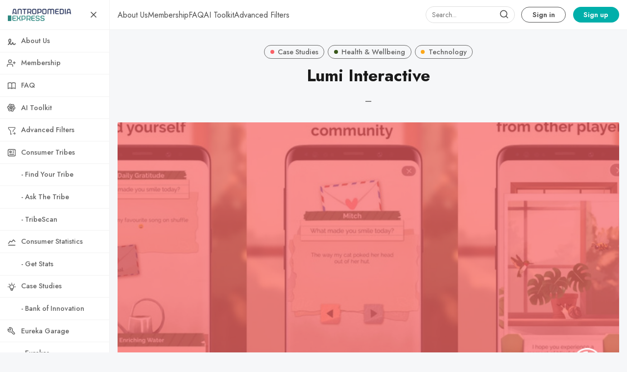

--- FILE ---
content_type: text/html; charset=utf-8
request_url: https://www.consumertribes.com/lumi-interactive/
body_size: 10806
content:
<!DOCTYPE html>
<html lang="en" data-grid-columns="3" data-color-scheme="system">
  <head>
    <meta charset="utf-8">
    <meta http-equiv="X-UA-Compatible" content="IE=edge">

    <title>Lumi Interactive</title>

    <meta name="HandheldFriendly" content="True" />
    <meta name="viewport" content="width=device-width, initial-scale=1.0" />


    <link rel="preload" href="https://www.consumertribes.com/assets/dist/app.min.js?v=c3b9d48cff" as="script">
    <link rel="preload" href="https://www.consumertribes.com/assets/dist/app.min.css?v=c3b9d48cff" as="style">
    <link rel="preconnect" href="https://fonts.googleapis.com">
    <link rel="preconnect" href="https://fonts.gstatic.com" crossorigin>

        <link rel="preload stylesheet" href="https://fonts.googleapis.com/css2?family=Jost:wght@300;400;500;600;700;800&display=swap"
              as="style" onload="this.onload=null;this.rel='stylesheet'" crossorigin>

        <noscript>
          <link href="https://fonts.googleapis.com/css2?family=Jost:wght@300;400;500;600;700;800&display=swap" rel="stylesheet">
        </noscript>





    <style>
      .search-box {
        border-radius: 2rem!important;
        height: 34px;
        margin: 0;
        margin-right: 0.4rem;
        box-shadow: none;
        padding: 0.5rem 0.75rem;
        display: none; 
        background: transparent!important;
      }

      .search-wrapper { 
        position: relative; 
        min-width: 32px;
        min-height: 32px;
        display: flex;
        align-items: center;
        justify-content: center;
      }
      .search-wrapper .search-icon,
      .search-wrapper .search-button { 
        color: var(--color-text-acc-2);
        position: absolute; 
      }

      .search-button {
        background: transparent!important;
        border: none!important;
        z-index: 1;
        width: 24px;
        height: 24px;
      }

      .search-button img { display: none; }

      @media only screen and (min-width: 576px) {
        .search-box { display: flex; min-width: 10rem; }
        .search-button {
          top: 5px;
          right: 16px;
        }
        .search-icon {
          top: 6px;
          right: 18px;
        }
      }
    </style>

    <script async src="https://www.consumertribes.com/assets/dist/app.min.js?v=c3b9d48cff"></script>

    <link rel="stylesheet" type="text/css" href="https://www.consumertribes.com/assets/dist/app.min.css?v=c3b9d48cff" />

    <!--cssential--><style></style><!--/cssential-->

    <script>
  // Basic Config
  let CONFIG = {
    GHOST_URL: `https://www.consumertribes.com`,
    GHOST_KEY: ``,
    GHOST_SEARCH_IN_CONTENT: false,
    GHOST_VERSION: 'v5.0', /* Ghost version */
    GHOST_SEARCH_LIMIT: 8, /* Search result limit */
    DEFAULT_VIEW_TYPE: `grid`,
    DEFAULT_GRID_COLUMNS: 3, /* Nr of columns for post cards. Possible values 2 or 3. */
    DEFAULT_COLOR_SCHEME: `Light`,
    ENABLE_COLOR_SCHEME_PICKER: true, /* Enable Color cheme picker */
    ENABLE_IMAGE_LIGHTBOX: !!`true`,
    ENABLE_SCROLL_TO_TOP: true, /* Enable Scroll Top Button */
    ENABLE_FILTER: true, /* Enable filter feature on homepage */
    ENABLE_HYPHENS: false, /* Enable hyphens */
    ENABLE_PWA: false, /* Enable PWA - Progressive Web App */
    ENABLE_STICKY_HEADER: !!`true`,
    ENABLE_MENU_AUTO_CLOSE: true, /* Auto close menu when clicking outside of it */
    DISQUS_SHORTNAME: 'antropomediaresearchpublishing', /* Replace 'biron-demo' with your disqus account shortname */
    COVE_ID: 'dfb4c7c41a1c35c3e5e273af57f499ab', /* To use Cove, replace the below id with your cove publication id*/
    OPEN_LINKS_IN_NEW_TAB: !!`true`,
  }

  // Color schemes, you can either modify the existing ones or add new ones
  const COLOR_SCHEMES = [
    {
      "id": "light",
      "name": "Light",
      "colors": {
        "primary": "var(--ghost-accent-color)",
        "secondary": "#1F2D56",
        "text": "hsl(0, 0%, 10%)",
        "text_acc_1": "hsl(0, 0%, 20%)",
        "text_acc_2": "hsl(0, 0%, 30%)",
        "text_acc_3": "hsl(0, 0%, 40%)",
        "text_reverse": "hsl(0, 0%, 90%)",
        "bg": "hsl(0, 100%, 100%)",
        "bg_body": "hsl(219,23%,97%)",
        "bg_acc_1": "hsl(0, 0%, 98%)",
        "bg_acc_2": "hsl(0, 0%, 96%)",
        "bg_acc_3": "hsl(0, 0%, 94%)",
        "bg_reverse": "hsl(0, 0%, 10%)",
        "neutral": "hsl(0, 0%, 50%)",
        "border": "hsl(0, 0%, 95%)"
      }
    },
    {
      "id": "dark",
      "name": "Dark",
      "colors": {
        "primary": "var(--ghost-accent-color)",
        "secondary": "#1F2D56",
        "text": "hsl(0, 0%, 90%)",
        "text_acc_1": "hsl(0, 0%, 80%)",
        "text_acc_2": "hsl(0, 0%, 70%)",
        "text_acc_3": "hsl(0, 0%, 60%)",
        "text_reverse": "hsl(0, 0%, 10%)",
        "bg": "hsl(0, 0%, 8%)",
        "bg_body": "hsl(0, 0%, 3%)",
        "bg_acc_1": "hsl(0, 0%, 10%)",
        "bg_acc_2": "hsl(0, 0%, 12%)",
        "bg_acc_3": "hsl(0, 0%, 15%)",
        "bg_reverse": "hsl(0, 0%, 90%)",
        "neutral": "hsl(0, 0%, 50%)",
        "border": "hsl(0, 0%, 15%)"
      }
    },
    {
      "id": "whitesmoke",
      "name": "Whitesmoke",
      "colors": {
        "primary": "var(--ghost-accent-color)",
        "secondary": "#1F2D56",
        "text": "hsl(34, 36%, 10%)",
        "text_acc_1": "hsl(34, 36%, 20%)",
        "text_acc_2": "hsl(34, 36%, 30%)",
        "text_acc_3": "hsl(34, 36%, 40%)",
        "text_reverse": "hsl(34, 36%, 90%)",
        "bg": "hsl(34, 36%, 96%)",
        "bg_body": "hsl(34, 36%, 93%)",
        "bg_acc_1": "hsl(34, 36%, 90%)",
        "bg_acc_2": "hsl(34, 36%, 88%)",
        "bg_acc_3": "hsl(34, 36%, 85%)",
        "bg_reverse": "hsl(34, 36%, 10%)",
        "neutral": "hsl(34, 36%, 50%)",
        "border": "hsl(34, 36%, 85%)"
      }
    },
    {
      "id": "midnight",
      "name": "Midnight",
      "colors": {
        "primary": "var(--ghost-accent-color)",
        "secondary": "#1F2D56",
        "text": "hsl(250, 63%, 90%)",
        "text_acc_1": "hsl(250, 63%, 85%)",
        "text_acc_2": "hsl(250, 63%, 80%)",
        "text_acc_3": "hsl(250, 63%, 75%)",
        "text_reverse": "hsl(250, 63%, 10%)",
        "bg": "hsl(250, 63%, 10%)",
        "bg_body": "hsl(250, 63%, 5%)",
        "bg_acc_1": "hsl(250, 63%, 15%)",
        "bg_acc_2": "hsl(250, 63%, 20%)",
        "bg_acc_3": "hsl(250, 63%, 25%)",
        "bg_reverse": "hsl(250, 63%, 90%)",
        "neutral": "hsl(250, 63%, 50%)",
        "border": "hsl(250, 63%, 23%)"
      }
    }
  ];
</script>

<style>
  body {
    --global-max-width: 1280px;
    --global-radius: 2px;
    --global-radius-round: 50%;
    --global-header-position: initial;
    --global-hyphens: none; /* none / auto */
    --global-menu-icons: flex;
    --global-menu-alignement: flex-start; /* flex-start / center / flex-end */
    --global-breadcrumb: none; /* none / flex */
    --global-menu-cta: flex; /* none / flex */
  }
</style>

    <script>
  // Dark/Light Theme Handling
  let preferredTheme; 
  if (CONFIG.DEFAULT_COLOR_SCHEME.toLowerCase() === 'system') {
    const preferredColorScheme = 
    ( window.matchMedia 
      && window.matchMedia('(prefers-color-scheme: dark)').matches
    ) 
    ? 'dark' 
    : 'light'
    preferredTheme = localStorage.getItem('USER_COLOR_SCHEME') || preferredColorScheme;
  } else {
    preferredTheme = localStorage.getItem('USER_COLOR_SCHEME') || CONFIG.DEFAULT_COLOR_SCHEME.toLowerCase();
  }
  document.documentElement.setAttribute('data-color-scheme', preferredTheme);

  // Grid/List View Handling
  let preferredView = localStorage.getItem('USER_VIEW_TYPE') || CONFIG.DEFAULT_VIEW_TYPE;
  document.documentElement.setAttribute('data-view-type', preferredView);

  // Grid columns setting
  document.documentElement.setAttribute('data-grid-columns', CONFIG.DEFAULT_GRID_COLUMNS);

  // =========================
  // Set Hyphens property
  // =========================
  const root = document.documentElement;
  if (CONFIG.ENABLE_HYPHENS) {
    root.style.setProperty('--global-hyphens', 'auto')
  }

  // =========================
  // Set Hyphens property
  // =========================
  if (CONFIG.ENABLE_STICKY_HEADER) {
    //root.style.setProperty('--global-header-position', 'sticky');
    document.documentElement.setAttribute('data-header', 'sticky');
  }
  
  // Global values needed
  const GLOBAL = {
    CURRENT_PAGE: parseInt(''),
    NEXT_PAGE: parseInt(''),
    NEXT_PAGE_LINK: '',
    MAX_PAGES: parseInt(''), 
    LAST_PAGE: `` === `` ? true : false,
    POSTS_PER_PAGE: parseInt('12'),
    ADD_BOOKMARK_MSG: `Saved!`,
    REMOVE_BOOKMARK_MSG: `Removed!`,
    API: ''
  }

  // Set Themes
  let style = document.createElement('style');
  style.innerHTML = `
    ${COLOR_SCHEMES.map(function(theme) { 
      return `
        html[data-color-scheme="${theme.id}"], button[data-color-scheme="${theme.id}"] {
          --color-primary: ${theme.colors.primary};
          --color-secondary: ${theme.colors.secondary};

          --color-text: ${theme.colors.text};
          --color-text-acc-1: ${theme.colors.text_acc_1};
          --color-text-acc-2: ${theme.colors.text_acc_2};
          --color-text-acc-3: ${theme.colors.text_acc_3};
          --color-text-reverse: ${theme.colors.text_reverse};

          --color-bg-body: ${theme.colors.bg_body};  
          --color-bg: ${theme.colors.bg}; 
          --color-bg-acc-1: ${theme.colors.bg_acc_1}; 
          --color-bg-acc-2: ${theme.colors.bg_acc_2}; 
          --color-bg-acc-3: ${theme.colors.bg_acc_3}; 
          --color-bg-reverse: ${theme.colors.bg_reverse};

          --color-neutral: ${theme.colors.neutral}; 
          --color-border: ${theme.colors.border};
        }
        .btn-theme-toggle{display: none}
      `.replace(/\s+/g,'');
    }).join(' ')}
  `
  document.getElementsByTagName('head')[0].appendChild(style);
</script>
    <link rel="icon" href="https://www.consumertribes.com/content/images/size/w256h256/2024/03/Favicon-Metatargeter_V2-7.png" type="image/png">
    <link rel="canonical" href="https://www.consumertribes.com/lumi-interactive/">
    <meta name="referrer" content="no-referrer-when-downgrade">
    
    <meta property="og:site_name" content="Antropomedia Express: Consumer Tribes">
    <meta property="og:type" content="article">
    <meta property="og:title" content="Lumi Interactive">
    <meta property="og:description" content="The Encyclopedia of Consumer Tribes.">
    <meta property="og:url" content="https://www.consumertribes.com/lumi-interactive/">
    <meta property="og:image" content="https://www.consumertribes.com/content/images/2023/09/LUMI.jpg">
    <meta property="article:published_time" content="2023-07-18T14:56:05.000Z">
    <meta property="article:modified_time" content="2023-09-14T16:31:46.000Z">
    <meta property="article:tag" content="Case Studies">
    <meta property="article:tag" content="Health &amp;amp; Wellbeing">
    <meta property="article:tag" content="Technology">
    
    <meta property="article:publisher" content="https://www.facebook.com/antropomedia">
    <meta name="twitter:card" content="summary_large_image">
    <meta name="twitter:title" content="Lumi Interactive">
    <meta name="twitter:description" content="The Encyclopedia of Consumer Tribes.">
    <meta name="twitter:url" content="https://www.consumertribes.com/lumi-interactive/">
    <meta name="twitter:image" content="https://www.consumertribes.com/content/images/2023/09/LUMI.jpg">
    <meta name="twitter:label1" content="Written by">
    <meta name="twitter:data1" content="Eureka">
    <meta name="twitter:label2" content="Filed under">
    <meta name="twitter:data2" content="Case Studies, Health &amp; Wellbeing, Technology">
    <meta name="twitter:site" content="@antropomedia">
    <meta property="og:image:width" content="921">
    <meta property="og:image:height" content="582">
    
    <script type="application/ld+json">
{
    "@context": "https://schema.org",
    "@type": "Article",
    "publisher": {
        "@type": "Organization",
        "name": "Antropomedia Express: Consumer Tribes",
        "url": "https://www.consumertribes.com/",
        "logo": {
            "@type": "ImageObject",
            "url": "https://www.consumertribes.com/content/images/2024/03/AExpressBanner.png"
        }
    },
    "author": {
        "@type": "Person",
        "name": "Eureka",
        "image": {
            "@type": "ImageObject",
            "url": "https://www.consumertribes.com/content/images/2025/04/ChatGPT-Image-24-abr-2025--03_01_28.png",
            "width": 1024,
            "height": 1024
        },
        "url": "https://www.consumertribes.com/author/eureka/",
        "sameAs": []
    },
    "headline": "Lumi Interactive",
    "url": "https://www.consumertribes.com/lumi-interactive/",
    "datePublished": "2023-07-18T14:56:05.000Z",
    "dateModified": "2023-09-14T16:31:46.000Z",
    "image": {
        "@type": "ImageObject",
        "url": "https://www.consumertribes.com/content/images/2023/09/LUMI.jpg",
        "width": 921,
        "height": 582
    },
    "keywords": "Case Studies, Health & Wellbeing, Technology",
    "mainEntityOfPage": "https://www.consumertribes.com/lumi-interactive/"
}
    </script>

    <meta name="generator" content="Ghost 6.16">
    <link rel="alternate" type="application/rss+xml" title="Antropomedia Express: Consumer Tribes" href="https://www.consumertribes.com/rss/">
    <script defer src="https://cdn.jsdelivr.net/ghost/portal@~2.58/umd/portal.min.js" data-i18n="true" data-ghost="https://www.consumertribes.com/" data-key="dbd299e64fc86713f00fddec4b" data-api="https://antropomediaexpress.ghost.io/ghost/api/content/" data-locale="en" crossorigin="anonymous"></script><style id="gh-members-styles">.gh-post-upgrade-cta-content,
.gh-post-upgrade-cta {
    display: flex;
    flex-direction: column;
    align-items: center;
    font-family: -apple-system, BlinkMacSystemFont, 'Segoe UI', Roboto, Oxygen, Ubuntu, Cantarell, 'Open Sans', 'Helvetica Neue', sans-serif;
    text-align: center;
    width: 100%;
    color: #ffffff;
    font-size: 16px;
}

.gh-post-upgrade-cta-content {
    border-radius: 8px;
    padding: 40px 4vw;
}

.gh-post-upgrade-cta h2 {
    color: #ffffff;
    font-size: 28px;
    letter-spacing: -0.2px;
    margin: 0;
    padding: 0;
}

.gh-post-upgrade-cta p {
    margin: 20px 0 0;
    padding: 0;
}

.gh-post-upgrade-cta small {
    font-size: 16px;
    letter-spacing: -0.2px;
}

.gh-post-upgrade-cta a {
    color: #ffffff;
    cursor: pointer;
    font-weight: 500;
    box-shadow: none;
    text-decoration: underline;
}

.gh-post-upgrade-cta a:hover {
    color: #ffffff;
    opacity: 0.8;
    box-shadow: none;
    text-decoration: underline;
}

.gh-post-upgrade-cta a.gh-btn {
    display: block;
    background: #ffffff;
    text-decoration: none;
    margin: 28px 0 0;
    padding: 8px 18px;
    border-radius: 4px;
    font-size: 16px;
    font-weight: 600;
}

.gh-post-upgrade-cta a.gh-btn:hover {
    opacity: 0.92;
}</style><script async src="https://js.stripe.com/v3/"></script>
    <script defer src="https://cdn.jsdelivr.net/ghost/sodo-search@~1.8/umd/sodo-search.min.js" data-key="dbd299e64fc86713f00fddec4b" data-styles="https://cdn.jsdelivr.net/ghost/sodo-search@~1.8/umd/main.css" data-sodo-search="https://antropomediaexpress.ghost.io/" data-locale="en" crossorigin="anonymous"></script>
    
    <link href="https://www.consumertribes.com/webmentions/receive/" rel="webmention">
    <script defer src="/public/cards.min.js?v=c3b9d48cff"></script>
    <link rel="stylesheet" type="text/css" href="/public/cards.min.css?v=c3b9d48cff">
    <script defer src="/public/comment-counts.min.js?v=c3b9d48cff" data-ghost-comments-counts-api="https://www.consumertribes.com/members/api/comments/counts/"></script>
    <script defer src="/public/member-attribution.min.js?v=c3b9d48cff"></script>
    <script defer src="/public/ghost-stats.min.js?v=c3b9d48cff" data-stringify-payload="false" data-datasource="analytics_events" data-storage="localStorage" data-host="https://www.consumertribes.com/.ghost/analytics/api/v1/page_hit"  tb_site_uuid="65dad0a9-c74c-4544-868c-6c2b7ee16777" tb_post_uuid="096efaa4-93a7-4c37-a0ff-921a909b8b5a" tb_post_type="post" tb_member_uuid="undefined" tb_member_status="undefined"></script><style>:root {--ghost-accent-color: #00AFAA;}</style>
    <!-- Google tag (gtag.js) -->
<script async src="https://www.googletagmanager.com/gtag/js?id=G-4977F0TDHG"></script>
<script>
  window.dataLayer = window.dataLayer || [];
  function gtag(){dataLayer.push(arguments);}
  gtag('js', new Date());

  gtag('config', 'G-4977F0TDHG');
</script>

<!-- Meta Pixel Code -->
<script>
!function(f,b,e,v,n,t,s)
{if(f.fbq)return;n=f.fbq=function(){n.callMethod?
n.callMethod.apply(n,arguments):n.queue.push(arguments)};
if(!f._fbq)f._fbq=n;n.push=n;n.loaded=!0;n.version='2.0';
n.queue=[];t=b.createElement(e);t.async=!0;
t.src=v;s=b.getElementsByTagName(e)[0];
s.parentNode.insertBefore(t,s)}(window, document,'script',
'https://connect.facebook.net/en_US/fbevents.js');
fbq('init', '3500300626904713');
fbq('track', 'PageView');
</script>
<noscript><img height="1" width="1" style="display:none"
src="https://www.facebook.com/tr?id=3500300626904713&ev=PageView&noscript=1"
/></noscript>
<!-- End Meta Pixel Code -->
    <script>
  window.intercomSettings = {
    api_base: "https://api-iam.intercom.io",
    app_id: "kohbitlu"
  };
</script>

<script>
// We pre-filled your app ID in the widget URL: 'https://widget.intercom.io/widget/kohbitlu'
(function(){var w=window;var ic=w.Intercom;if(typeof ic==="function"){ic('reattach_activator');ic('update',w.intercomSettings);}else{var d=document;var i=function(){i.c(arguments);};i.q=[];i.c=function(args){i.q.push(args);};w.Intercom=i;var l=function(){var s=d.createElement('script');s.type='text/javascript';s.async=true;s.src='https://widget.intercom.io/widget/kohbitlu';var x=d.getElementsByTagName('script')[0];x.parentNode.insertBefore(s,x);};if(document.readyState==='complete'){l();}else if(w.attachEvent){w.attachEvent('onload',l);}else{w.addEventListener('load',l,false);}}})();
</script>
  </head>
  <body class="post-template tag-case-studies tag-health-wellbeing tag-technology">
      <header class="header">
  <div class="container">
    <div class="row">
      <div class="col-xs-12 header__left flex items-center">
<a class="header__brand" href="https://www.consumertribes.com">            <img class="header__logo"
              src="/content/images/size/w300/2024/03/AExpressBanner.png"
              alt="Antropomedia Express: Consumer Tribes"/>
</a>
        <div class="flex-1"></div>



        <button class="header__menu--toggle flex-cc js-menu-toggle" tabindex="0"
          type="button" title="Menu" aria-label="Menu">
          <i class="icon icon-menu icon--sm ">
  <svg class="icon__svg">
    <use xlink:href="https://www.consumertribes.com/assets/icons/feather-sprite.svg?v=c3b9d48cff#menu"></use>
  </svg>
</i>          <i class="icon icon-x icon--sm ">
  <svg class="icon__svg">
    <use xlink:href="https://www.consumertribes.com/assets/icons/feather-sprite.svg?v=c3b9d48cff#x"></use>
  </svg>
</i>        </button>
      </div>

      <div class="col-md-6 col-lg-8 header__center middle-xs flex-1" tabindex="0">
        <ul class="nav" role="menu">
    <li class="nav-about-us" data-test="" role="menuitem">
      <a href="https://www.consumertribes.com/about-us/">
        <span>About Us</span>
      </a>
    </li>
    <li class="nav-membership" data-test="" role="menuitem">
      <a href="https://www.consumertribes.com/membership/">
        <span>Membership</span>
      </a>
    </li>
    <li class="nav-faq" data-test="" role="menuitem">
      <a href="https://www.consumertribes.com/faq/">
        <span>FAQ</span>
      </a>
    </li>
    <li class="nav-ai-toolkit" data-test="" role="menuitem">
      <a href="https://www.consumertribes.com/ai-toolkit/">
        <span>AI Toolkit</span>
      </a>
    </li>
    <li class="nav-advanced-filters" data-test="" role="menuitem">
      <a href="https://www.consumertribes.com/research/">
        <span>Advanced Filters</span>
      </a>
    </li>
</ul>
      </div>



      <div class="col-xs col-md-12 col-lg-4 header__right items-center content-end">
        <div class="search-wrapper">
          <input class="search-box"/>
          <button class="search-button"></button>
          <i class="icon icon-search icon--sm search-icon">
  <svg class="icon__svg">
    <use xlink:href="https://www.consumertribes.com/assets/icons/feather-sprite.svg?v=c3b9d48cff#search"></use>
  </svg>
</i>        </div>

        
            <a class="signin-link" href="/signin/">Sign in</a>
            <a class="signup-link header-cta" href="/membership/">Sign up</a>
          
          <button class="header__user flex-cc m-l-sm js-member-btn non-member"
              title="Menu"
              aria-label="Menu">
              <i class="icon icon-user icon--sm ">
  <svg class="icon__svg">
    <use xlink:href="https://www.consumertribes.com/assets/icons/feather-sprite.svg?v=c3b9d48cff#user"></use>
  </svg>
</i>          </button>
          <div class="user-menu js-user-menu">
    <a class="signup-link" href="/signup/" tabindex="0"
      title="Sign up" aria-label="Sign up">
      <i class="icon icon-arrow-up-right icon--xs ">
  <svg class="icon__svg">
    <use xlink:href="https://www.consumertribes.com/assets/icons/feather-sprite.svg?v=c3b9d48cff#arrow-up-right"></use>
  </svg>
</i>Sign up
    </a>
    <a class="signin-link" href="/signin/" tabindex="0"
      title="Sign in" aria-label="Sign in">
      <i class="icon icon-log-in icon--xs ">
  <svg class="icon__svg">
    <use xlink:href="https://www.consumertribes.com/assets/icons/feather-sprite.svg?v=c3b9d48cff#log-in"></use>
  </svg>
</i>Sign in
    </a>
</div>      </div>
    </div>
  </div>
</header>

      <nav class="menu js-menu">
  <ul class="nav" role="menu">
    <li class="nav-about-us" data-test="" role="menuitem">
      <a href="https://www.consumertribes.com/about-us/">
          <i class="icon icon-about-us icon--sm">
  <svg class="icon__svg">
    <use xlink:href="https://www.consumertribes.com/assets/icons/menu-icons.svg?v=c3b9d48cff#about-us"></use>
  </svg>
</i>        <span>About Us</span>
      </a>
    </li>
    <li class="nav-membership" data-test="" role="menuitem">
      <a href="https://www.consumertribes.com/membership/">
          <i class="icon icon-membership icon--sm">
  <svg class="icon__svg">
    <use xlink:href="https://www.consumertribes.com/assets/icons/menu-icons.svg?v=c3b9d48cff#membership"></use>
  </svg>
</i>        <span>Membership</span>
      </a>
    </li>
    <li class="nav-faq" data-test="" role="menuitem">
      <a href="https://www.consumertribes.com/faq/">
          <i class="icon icon-faq icon--sm">
  <svg class="icon__svg">
    <use xlink:href="https://www.consumertribes.com/assets/icons/menu-icons.svg?v=c3b9d48cff#faq"></use>
  </svg>
</i>        <span>FAQ</span>
      </a>
    </li>
    <li class="nav-ai-toolkit" data-test="" role="menuitem">
      <a href="https://www.consumertribes.com/ai-toolkit/">
          <i class="icon icon-ai-toolkit icon--sm">
  <svg class="icon__svg">
    <use xlink:href="https://www.consumertribes.com/assets/icons/menu-icons.svg?v=c3b9d48cff#ai-toolkit"></use>
  </svg>
</i>        <span>AI Toolkit</span>
      </a>
    </li>
    <li class="nav-advanced-filters" data-test="" role="menuitem">
      <a href="https://www.consumertribes.com/research/">
          <i class="icon icon-advanced-filters icon--sm">
  <svg class="icon__svg">
    <use xlink:href="https://www.consumertribes.com/assets/icons/menu-icons.svg?v=c3b9d48cff#advanced-filters"></use>
  </svg>
</i>        <span>Advanced Filters</span>
      </a>
    </li>
</ul>

    <ul class="nav" role="menu">
    <li class="nav-consumer-tribes" data-test="" role="menuitem">
      <a href="https://www.consumertribes.com/tag/consumer-tribes/">
          <i class="icon icon-consumer-tribes icon--sm">
  <svg class="icon__svg">
    <use xlink:href="https://www.consumertribes.com/assets/icons/menu-icons.svg?v=c3b9d48cff#consumer-tribes"></use>
  </svg>
</i>        <span>Consumer Tribes</span>
      </a>
    </li>
    <li class="nav-find-your-tribe" data-test="" role="menuitem">
      <a href="https://www.consumertribes.com/find-your-tribe/">
          <i class="icon icon-find-your-tribe icon--sm">
  <svg class="icon__svg">
    <use xlink:href="https://www.consumertribes.com/assets/icons/menu-icons.svg?v=c3b9d48cff#find-your-tribe"></use>
  </svg>
</i>        <span>  - Find Your Tribe</span>
      </a>
    </li>
    <li class="nav-ask-the-tribe" data-test="" role="menuitem">
      <a href="https://www.consumertribes.com/ask-the-tribe/">
          <i class="icon icon-ask-the-tribe icon--sm">
  <svg class="icon__svg">
    <use xlink:href="https://www.consumertribes.com/assets/icons/menu-icons.svg?v=c3b9d48cff#ask-the-tribe"></use>
  </svg>
</i>        <span>  - Ask The Tribe</span>
      </a>
    </li>
    <li class="nav-tribescan" data-test="" role="menuitem">
      <a href="https://www.consumertribes.com/tribescan/">
          <i class="icon icon-tribescan icon--sm">
  <svg class="icon__svg">
    <use xlink:href="https://www.consumertribes.com/assets/icons/menu-icons.svg?v=c3b9d48cff#tribescan"></use>
  </svg>
</i>        <span>  - TribeScan</span>
      </a>
    </li>
    <li class="nav-consumer-statistics" data-test="" role="menuitem">
      <a href="https://www.consumertribes.com/tag/consumer-stats/">
          <i class="icon icon-consumer-statistics icon--sm">
  <svg class="icon__svg">
    <use xlink:href="https://www.consumertribes.com/assets/icons/menu-icons.svg?v=c3b9d48cff#consumer-statistics"></use>
  </svg>
</i>        <span>Consumer Statistics</span>
      </a>
    </li>
    <li class="nav-get-stats" data-test="" role="menuitem">
      <a href="https://www.consumertribes.com/get-stats/">
          <i class="icon icon-get-stats icon--sm">
  <svg class="icon__svg">
    <use xlink:href="https://www.consumertribes.com/assets/icons/menu-icons.svg?v=c3b9d48cff#get-stats"></use>
  </svg>
</i>        <span>  - Get Stats</span>
      </a>
    </li>
    <li class="nav-case-studies" data-test="" role="menuitem">
      <a href="https://www.consumertribes.com/tag/case-studies/">
          <i class="icon icon-case-studies icon--sm">
  <svg class="icon__svg">
    <use xlink:href="https://www.consumertribes.com/assets/icons/menu-icons.svg?v=c3b9d48cff#case-studies"></use>
  </svg>
</i>        <span>Case Studies</span>
      </a>
    </li>
    <li class="nav-bank-of-innovation" data-test="" role="menuitem">
      <a href="https://www.consumertribes.com/bank-of-innovation/">
          <i class="icon icon-bank-of-innovation icon--sm">
  <svg class="icon__svg">
    <use xlink:href="https://www.consumertribes.com/assets/icons/menu-icons.svg?v=c3b9d48cff#bank-of-innovation"></use>
  </svg>
</i>        <span>  - Bank of Innovation</span>
      </a>
    </li>
    <li class="nav-eureka-garage" data-test="" role="menuitem">
      <a href="https://www.consumertribes.com/eureka-garage/">
          <i class="icon icon-eureka-garage icon--sm">
  <svg class="icon__svg">
    <use xlink:href="https://www.consumertribes.com/assets/icons/menu-icons.svg?v=c3b9d48cff#eureka-garage"></use>
  </svg>
</i>        <span>Eureka Garage</span>
      </a>
    </li>
    <li class="nav-eurekas" data-test="" role="menuitem">
      <a href="https://www.consumertribes.com/tag/eurekas/">
          <i class="icon icon-eurekas icon--sm">
  <svg class="icon__svg">
    <use xlink:href="https://www.consumertribes.com/assets/icons/menu-icons.svg?v=c3b9d48cff#eurekas"></use>
  </svg>
</i>        <span>  - Eurekas</span>
      </a>
    </li>
    <li class="nav-spark-ideas" data-test="" role="menuitem">
      <a href="https://www.consumertribes.com/spark-ideas/">
          <i class="icon icon-spark-ideas icon--sm">
  <svg class="icon__svg">
    <use xlink:href="https://www.consumertribes.com/assets/icons/menu-icons.svg?v=c3b9d48cff#spark-ideas"></use>
  </svg>
</i>        <span>  - Spark Ideas</span>
      </a>
    </li>
    <li class="nav-consumer-tactics" data-test="" role="menuitem">
      <a href="https://www.consumertribes.com/tag/consumer-tactics/">
          <i class="icon icon-consumer-tactics icon--sm">
  <svg class="icon__svg">
    <use xlink:href="https://www.consumertribes.com/assets/icons/menu-icons.svg?v=c3b9d48cff#consumer-tactics"></use>
  </svg>
</i>        <span>Consumer Tactics</span>
      </a>
    </li>
    <li class="nav-basic-human-needs" data-test="" role="menuitem">
      <a href="https://www.consumertribes.com/tag/human-needs/">
          <i class="icon icon-basic-human-needs icon--sm">
  <svg class="icon__svg">
    <use xlink:href="https://www.consumertribes.com/assets/icons/menu-icons.svg?v=c3b9d48cff#basic-human-needs"></use>
  </svg>
</i>        <span>Basic Human Needs</span>
      </a>
    </li>
    <li class="nav-contact" data-test="" role="menuitem">
      <a href="https://www.consumertribes.com/contact/">
          <i class="icon icon-contact icon--sm">
  <svg class="icon__svg">
    <use xlink:href="https://www.consumertribes.com/assets/icons/menu-icons.svg?v=c3b9d48cff#contact"></use>
  </svg>
</i>        <span>Contact</span>
      </a>
    </li>
</ul>
  
  <span class="flex-1"></span>

      <div class="p">
    <div class="menu-cta">
        <img class="lazyload menu-cta__icon"
          data-src="/content/images/size/w100/2024/03/Favicon-Metatargeter_V2-7.png"
          src="/content/images/size/w30/2024/03/Favicon-Metatargeter_V2-7.png"
          alt="Antropomedia Express: Consumer Tribes"/>
      <div class="menu-cta__headline">Sign up to see more content.</div>
      <a class="btn btn--xs btn--dark" href="/signup/">Sign up</a>
    </div>
  </div>

  <a href="/bookmarks/" class="btn-toggle btn-bookmarks" tabindex="0"
      title="Bookmarks" aria-label="Bookmarks">
    <span class="btn-toggle-icons">
      <i class="icon icon-bookmark icon--xs ">
  <svg class="icon__svg">
    <use xlink:href="https://www.consumertribes.com/assets/icons/feather-sprite.svg?v=c3b9d48cff#bookmark"></use>
  </svg>
</i>    </span>
    <span>Bookmarks</span>
  </a>


  <button class="btn-toggle btn-theme-toggle js-theme-toggle" tabindex="0" 
    title="Theme color scheme" aria-label="Theme color scheme">
    <span class="btn-toggle-icons">
      <i class="icon icon-settings icon--xs ">
  <svg class="icon__svg">
    <use xlink:href="https://www.consumertribes.com/assets/icons/feather-sprite.svg?v=c3b9d48cff#settings"></use>
  </svg>
</i>    </span>
    <span>Theme</span>
  </button>

  <div class="color-scheme-picker js-color-scheme-picker">
</div>

<template class="js-color-scheme-template">
  <button class="color-scheme w-100 js-color-scheme" data-color-scheme="">
    <span class="color-scheme__name flex-1 text-left"></span>
    <span class="color-scheme__color bg-primary"></span>
    <span class="color-scheme__color bg-secondary"></span>
    <span class="color-scheme__color bg-default"></span>
    <span class="color-scheme__color bg-text"></span>
  </button>
</template>

</nav>
    <main class="main">
      
  <div class="container wrapper wrapper-1080">
      <div class="hero">
      <ul class="breadcrumb">
	<li class="breadcrumb-item"><a href="https://www.consumertribes.com">Home</a></li>
    <li class="breadcrumb-item"><a href="/tag/case-studies/">Case Studies</a></li>
  <li class="breadcrumb-item breadcrumb-item-current">Lumi Interactive</li>
</ul>
  <div class="hero__content flex flex-col flex-cc m-b-lg">
      <div class="tag-list flex flex-wrap m-b-sm">
          <a class="tag-case-studies tag-list__item has-accent flex flex-cc"
            href="/tag/case-studies/" title="Case Studies" aria-label="Case Studies">
              <span class="tag-list__item--accent" style="background-color: #F96167"></span>
            Case Studies
          </a>
          <a class="tag-health-wellbeing tag-list__item m-l-sm has-accent flex flex-cc"
            href="/tag/health-wellbeing/" title="Health &amp; Wellbeing" aria-label="Health &amp; Wellbeing">
              <span class="tag-list__item--accent" style="background-color: #38571a"></span>
            Health &amp; Wellbeing
          </a>
          <a class="tag-technology tag-list__item m-l-sm has-accent flex flex-cc"
            href="/tag/technology/" title="Technology" aria-label="Technology">
              <span class="tag-list__item--accent" style="background-color: #FCA719"></span>
            Technology
          </a>
      </div>

    <h1 class="hero__title text-center">Lumi Interactive</h1>


      <div class="hero__post-info flex flex-cc text-acc-3 fw-500">
        <span class="m-l-sm m-r-sm">&mdash;</span>
      </div>

  </div>

    <div class="hero__media wide">
      <figure class="hero__figure">
        <img
          class="lazyload hero__img"
          data-srcset="/content/images/size/w300/2023/09/LUMI.jpg 300w,
                  /content/images/size/w600/2023/09/LUMI.jpg 600w,
                  /content/images/size/w1000/2023/09/LUMI.jpg 1000w,
                  /content/images/size/w2000/2023/09/LUMI.jpg 2000w"
          srcset="[data-uri]"
          data-sizes="auto"
          data-src="/content/images/size/w300/2023/09/LUMI.jpg"
          src="/content/images/size/w100/2023/09/LUMI.jpg"
          alt="Lumi Interactive"
        />
      </figure>
    </div>
</div>

    <div class="row">
      <div class="col-xs-12 col-lg-8 col-lg-offset-2">
        <article class="post tag-case-studies tag-health-wellbeing tag-technology content-wrap post-access-tiers no-overflow">
          <div class="content">
              <div class="post-sneak-peek fading">
  
</div>

<div class="post-access-cta p-lg text-center tiers">
  <h3>Read the full story</h3>
  <a class="btn btn--brand btn--rounded m-b" href="/signup/">Subscribe</a>
  <div class="small">Already have an account? <a class="post-access-alt" href="/signin/">Sign in</a></div>
</div>
          </div>
        </article>


      </div>
    </div>
  </div>

  <div class="container wrapper">
        <div class="related-posts m-t-lg">
      <div class="section__title m-b">You might also find interesting</div>

      <div class="row post-feed">
          <div class="col-xs-12 col-md-6 col-lg-4 m-b-lg">
            <article class="card post-card post tag-case-studies tag-food-beverage h-100 js-post-card">


  <div class="post-card__content">
      <div class="tag-list flex flex-wrap m-b-sm">
          <a class="tag-case-studies tag-list__item m-r-sm has-accent flex flex-cc"
            href="/tag/case-studies/" aria-label="Case Studies">
            <span class="tag-list__item--accent" style="background-color: #F96167"></span>Case Studies
          </a>
          <a class="tag-food-beverage tag-list__item m-r-sm has-accent flex flex-cc"
            href="/tag/food-beverage/" aria-label="Food &amp; Beverage">
            <span class="tag-list__item--accent" style="background-color: #ff2600"></span>Food &amp; Beverage
          </a>
      </div>

    <h2 class="post-card__title">
      <a href="/coca-cola-chinese-newyear/" aria-label="Coca-Cola Chinese New Year">Coca-Cola Chinese New Year</a>
    </h2>

    <div class="post-card__details flex items-center m-b">
      <span class="visibility m-r">tiers</span>
    </div>

    <div class="post-card__exc m-b">
        Coca-Cola, Chinese New Year, Gen Z, Cultural Branding, Brand Strategy

    </div>

    <div class="flex-1"></div>

    <div class="post-card__ftr">

      <div class="author-mini flex items-center">
          <a href="/author/eureka/" class="author-mini__item has-img  nr-1"
            title="Eureka" aria-label="Eureka">
            <span class="author-mini__tooltip">Eureka</span>
              <img
                class="lazyload author-mini__img"
                data-sizes="auto"
                data-src="/content/images/size/w100/2025/04/ChatGPT-Image-24-abr-2025--03_01_28.png"
                src="/content/images/size/w30/2025/04/ChatGPT-Image-24-abr-2025--03_01_28.png"
                alt="Eureka"
              />
          </a>
      </div>
    </div>
  </div>

</article>
          </div>
          <div class="col-xs-12 col-md-6 col-lg-4 m-b-lg">
            <article class="card post-card post tag-case-studies tag-retail-and-shopping tag-food-beverage tag-mobility-and-transport tag-business h-100 js-post-card">


  <div class="post-card__content">
      <div class="tag-list flex flex-wrap m-b-sm">
          <a class="tag-case-studies tag-list__item m-r-sm has-accent flex flex-cc"
            href="/tag/case-studies/" aria-label="Case Studies">
            <span class="tag-list__item--accent" style="background-color: #F96167"></span>Case Studies
          </a>
          <a class="tag-retail-and-shopping tag-list__item m-r-sm has-accent flex flex-cc"
            href="/tag/retail-and-shopping/" aria-label="Retail and Shopping">
            <span class="tag-list__item--accent" style="background-color: #D25CF7"></span>Retail and Shopping
          </a>
          <a class="tag-food-beverage tag-list__item m-r-sm has-accent flex flex-cc"
            href="/tag/food-beverage/" aria-label="Food &amp; Beverage">
            <span class="tag-list__item--accent" style="background-color: #ff2600"></span>Food &amp; Beverage
          </a>
          <a class="tag-mobility-and-transport tag-list__item m-r-sm has-accent flex flex-cc"
            href="/tag/mobility-and-transport/" aria-label="Mobility and Transport">
            <span class="tag-list__item--accent" style="background-color: #C7A97D"></span>Mobility and Transport
          </a>
          <a class="tag-business tag-list__item has-accent flex flex-cc"
            href="/tag/business/" aria-label="Business To Business">
            <span class="tag-list__item--accent" style="background-color: #B01309"></span>Business To Business
          </a>
      </div>

    <h2 class="post-card__title">
      <a href="/oxxo-uber-eats/" aria-label="OXXO &amp; Uber Eats">OXXO &amp; Uber Eats</a>
    </h2>

    <div class="post-card__details flex items-center m-b">
      <span class="visibility m-r">tiers</span>
    </div>

    <div class="post-card__exc m-b">
        Platform Economy, Retail Innovation, Consumer Behavior, Digital Strategy, Omnichannel

    </div>

    <div class="flex-1"></div>

    <div class="post-card__ftr">

      <div class="author-mini flex items-center">
          <a href="/author/eureka/" class="author-mini__item has-img  nr-1"
            title="Eureka" aria-label="Eureka">
            <span class="author-mini__tooltip">Eureka</span>
              <img
                class="lazyload author-mini__img"
                data-sizes="auto"
                data-src="/content/images/size/w100/2025/04/ChatGPT-Image-24-abr-2025--03_01_28.png"
                src="/content/images/size/w30/2025/04/ChatGPT-Image-24-abr-2025--03_01_28.png"
                alt="Eureka"
              />
          </a>
      </div>
    </div>
  </div>

</article>
          </div>
          <div class="col-xs-12 col-md-6 col-lg-4 m-b-lg">
            <article class="card post-card post tag-case-studies tag-ecology-and-sustainability tag-mobility-and-transport h-100 js-post-card">


  <div class="post-card__content">
      <div class="tag-list flex flex-wrap m-b-sm">
          <a class="tag-case-studies tag-list__item m-r-sm has-accent flex flex-cc"
            href="/tag/case-studies/" aria-label="Case Studies">
            <span class="tag-list__item--accent" style="background-color: #F96167"></span>Case Studies
          </a>
          <a class="tag-ecology-and-sustainability tag-list__item m-r-sm has-accent flex flex-cc"
            href="/tag/ecology-and-sustainability/" aria-label="Ecology and Sustainability">
            <span class="tag-list__item--accent" style="background-color: #b4f736"></span>Ecology and Sustainability
          </a>
          <a class="tag-mobility-and-transport tag-list__item m-r-sm has-accent flex flex-cc"
            href="/tag/mobility-and-transport/" aria-label="Mobility and Transport">
            <span class="tag-list__item--accent" style="background-color: #C7A97D"></span>Mobility and Transport
          </a>
      </div>

    <h2 class="post-card__title">
      <a href="/rondo-energy-covestro/" aria-label="Rondo Energy, Covestro">Rondo Energy, Covestro</a>
    </h2>

    <div class="post-card__details flex items-center m-b">
      <span class="visibility m-r">tiers</span>
    </div>

    <div class="post-card__exc m-b">
        Thermal Energy Storage, Industrial Heat, Decarbonization, Renewable Energy, Case Study, Energy Transition

    </div>

    <div class="flex-1"></div>

    <div class="post-card__ftr">

      <div class="author-mini flex items-center">
          <a href="/author/eureka/" class="author-mini__item has-img  nr-1"
            title="Eureka" aria-label="Eureka">
            <span class="author-mini__tooltip">Eureka</span>
              <img
                class="lazyload author-mini__img"
                data-sizes="auto"
                data-src="/content/images/size/w100/2025/04/ChatGPT-Image-24-abr-2025--03_01_28.png"
                src="/content/images/size/w30/2025/04/ChatGPT-Image-24-abr-2025--03_01_28.png"
                alt="Eureka"
              />
          </a>
      </div>
    </div>
  </div>

</article>
          </div>
      </div>
    </div>
  </div>

    </main>

      <footer class="footer">
  <div class="container wrapper">
      <div class="footer__sub p-t-xl p-b-xl border-bottom-1">
        <div class="row">
          <div class="col-xs-12 col-md-6 footer__sub-text">
            <span class="m-b-0">Ready to get started now?</span>
            <div>Subscribe to get access to more content or contact us if you have any questions.</div>
          </div>
          <div class="col-xs-12 col-md-6">
            <div class="flex footer__sub-action">
              <a href="/membership/" class="btn btn--brand btn--rounded m-r">Subscribe</a>
              <a href="/contact/" class="btn btn--bordered btn--rounded">Contact us</a>
            </div>
          </div>
        </div>
      </div>

    <div class="footer__top p-t-lg p-b border-bottom-1 text-acc-1">
      <div class="row">
        <div class="col-xs-12 col-md-4 m-b-sm">
          <div class="footer__title">Antropomedia Express: Consumer Tribes</div>
          <div class="m-b text-acc-3">The Encyclopedia of Consumer Tribes.</div>
          <div class="social flex">
    <a class="social__item"
      href="https://www.facebook.com/antropomedia" target="_blank" title="Facebook"
      aria-label="Facebook" rel="noreferrer">
      <i class="icon icon-facebook icon--sm ">
  <svg class="icon__svg">
    <use xlink:href="https://www.consumertribes.com/assets/icons/feather-sprite.svg?v=c3b9d48cff#facebook"></use>
  </svg>
</i>    </a>
    <a class="social__item"
      href="https://twitter.com/Antropomedia" target="_blank" title="Twitter"
      aria-label="Twitter" rel="noreferrer">
      <i class="icon icon-twitter-x icon--sm">
  <svg class="icon__svg">
    <use xlink:href="https://www.consumertribes.com/assets/icons/menu-icons.svg?v=c3b9d48cff#twitter-x"></use>
  </svg>
</i>    </a>
  <a class="social__item"
     href="https://www.instagram.com/antropomedia/" target="_blank" title="Instagram"
     aria-label="Instagram" rel="noreferrer">
    <i class="icon icon-instagram icon--sm ">
  <svg class="icon__svg">
    <use xlink:href="https://www.consumertribes.com/assets/icons/feather-sprite.svg?v=c3b9d48cff#instagram"></use>
  </svg>
</i>  </a>
  <a class="social__item"
     href="https://www.linkedin.com/company/antropomedia/" target="_blank" title="Linkedin"
     aria-label="Linkedin" rel="noreferrer">
    <i class="icon icon-linkedin icon--sm ">
  <svg class="icon__svg">
    <use xlink:href="https://www.consumertribes.com/assets/icons/feather-sprite.svg?v=c3b9d48cff#linkedin"></use>
  </svg>
</i>  </a>
<a class="social__item"
     href="/rss" target="_blank" title="RSS"
     aria-label="RSS" rel="noreferrer">
    <i class="icon icon-rss icon--sm ">
  <svg class="icon__svg">
    <use xlink:href="https://www.consumertribes.com/assets/icons/feather-sprite.svg?v=c3b9d48cff#rss"></use>
  </svg>
</i>  </a>
</div>
        </div>
        <div class="col-xs-12 col-md-2 m-b-sm">
        </div>
        <div class="col-xs-12 col-md-2 m-b-sm">
          <div class="footer__title">Navigation</div>
          <ul class="nav" role="menu">
    <li class="nav-about-us" data-test="" role="menuitem">
      <a href="https://www.consumertribes.com/about-us/">
        <span>About Us</span>
      </a>
    </li>
    <li class="nav-membership" data-test="" role="menuitem">
      <a href="https://www.consumertribes.com/membership/">
        <span>Membership</span>
      </a>
    </li>
    <li class="nav-faq" data-test="" role="menuitem">
      <a href="https://www.consumertribes.com/faq/">
        <span>FAQ</span>
      </a>
    </li>
    <li class="nav-ai-toolkit" data-test="" role="menuitem">
      <a href="https://www.consumertribes.com/ai-toolkit/">
        <span>AI Toolkit</span>
      </a>
    </li>
    <li class="nav-advanced-filters" data-test="" role="menuitem">
      <a href="https://www.consumertribes.com/research/">
        <span>Advanced Filters</span>
      </a>
    </li>
</ul>
        </div>
<div class="col-xs-12 col-md-2 m-b-sm">
  <div class="footer__title">Legal</div>
  <ul class="quick-links nav text-acc-3" style="list-style:none; margin:0; padding:0;">
    <li>
      <a href="https://www.consumertribes.com/terms/" class="quick-links__link">
        Terms and Conditions
      </a>
    </li>
    <li>
      <a href="https://www.consumertribes.com/privacy/" class="quick-links__link">
        Privacy Policy
      </a>
    </li>
  </ul>
</div>
        </div>
      </div>
    </div>

    <div class="footer__bottom text-center">
      <span>&copy;2026&nbsp;<a href="https://www.consumertribes.com">Antropomedia Express: Consumer Tribes</a>.</span>
    </div>
  </div>
</footer>

    

    <div class="notifications">
  <a tabindex="0" class="notify notify-signup js-notify-close" 
    href="javascript:;" data-class="signup-success">
    <div class="container wrapper flex flex-cc">
      <div class="notify__msg flex-1">Great! Next, complete checkout for full access to Antropomedia Express: Consumer Tribes.</div> 
      <span class="notify__close"><i class="icon icon-x icon--xs ">
  <svg class="icon__svg">
    <use xlink:href="https://www.consumertribes.com/assets/icons/feather-sprite.svg?v=c3b9d48cff#x"></use>
  </svg>
</i></span>
    </div>
  </a>

  <a tabindex="0" class="notify notify-signin js-notify-close" 
    href="javascript:;" data-class="signin-success">
    <div class="container wrapper flex flex-cc">
      <div class="notify__msg flex-1">Welcome back! You&#x27;ve successfully signed in.</div> 
      <span class="notify__close"><i class="icon icon-x icon--xs ">
  <svg class="icon__svg">
    <use xlink:href="https://www.consumertribes.com/assets/icons/feather-sprite.svg?v=c3b9d48cff#x"></use>
  </svg>
</i></span>
    </div>
  </a>

  <a tabindex="0" class="notify notify-subscribe js-notify-close" 
    href="javascript:;" data-class="subscribe-success">
    <div class="container wrapper flex flex-cc">
      <div class="notify__msg flex-1">You&#x27;ve successfully subscribed to Antropomedia Express: Consumer Tribes.</div> 
      <span class="notify__close"><i class="icon icon-x icon--xs ">
  <svg class="icon__svg">
    <use xlink:href="https://www.consumertribes.com/assets/icons/feather-sprite.svg?v=c3b9d48cff#x"></use>
  </svg>
</i></span>
    </div>
  </a>

  <a tabindex="0" class="notify notify-checkout js-notify-close" 
    href="javascript:;" data-class="checkout-success">
    <div class="container wrapper flex flex-cc">
      <div class="notify__msg flex-1">Success! Your account is fully activated, you now have access to all content.</div> 
      <span class="notify__close"><i class="icon icon-x icon--xs ">
  <svg class="icon__svg">
    <use xlink:href="https://www.consumertribes.com/assets/icons/feather-sprite.svg?v=c3b9d48cff#x"></use>
  </svg>
</i></span>
    </div>
  </a>

  <a tabindex="0" class="notify notify-billing-success js-notify-close" 
    href="javascript:;" data-class="billing-success">
    <div class="container wrapper flex flex-cc">
      <div class="notify__msg flex-1">Success! Your billing info has been updated.</div> 
      <span class="notify__close"><i class="icon icon-x icon--xs ">
  <svg class="icon__svg">
    <use xlink:href="https://www.consumertribes.com/assets/icons/feather-sprite.svg?v=c3b9d48cff#x"></use>
  </svg>
</i></span>
    </div>
  </a>

  <a tabindex="0" class="notify notify-billing-cancel js-notify-close" 
    href="javascript:;" data-class="billing-cancel">
    <div class="container wrapper flex flex-cc">
      <div class="notify__msg flex-1">Your billing was not updated.</div> 
      <span class="notify__close"><i class="icon icon-x icon--xs ">
  <svg class="icon__svg">
    <use xlink:href="https://www.consumertribes.com/assets/icons/feather-sprite.svg?v=c3b9d48cff#x"></use>
  </svg>
</i></span>
    </div>
  </a>
</div>


    <script>
      if (CONFIG.ENABLE_PWA && 'serviceWorker' in navigator) {
        window.addEventListener('load', function() {
          navigator.serviceWorker.register('/sw.js');
        });
      }
    </script>

      <script>
    if (CONFIG.ENABLE_COLOR_SCHEME_PICKER && 'content' in document.createElement('template')) {
      const themeButton = document.querySelector('.js-theme-toggle');
      themeButton ? themeButton.classList.add('is-visible') : '';

      let colorSchemePicker = document.querySelector('.js-color-scheme-picker');
      let colorSchemeTemplate = document.querySelector('.js-color-scheme-template');

      COLOR_SCHEMES.map(function(theme) { 
        var colorSchemeBtn = colorSchemeTemplate.content.cloneNode(true).querySelector('button');
        colorSchemeBtn.setAttribute('data-color-scheme', theme.id);
        colorSchemeBtn.querySelector('.color-scheme__name').textContent = theme.name;
        colorSchemePicker.appendChild(colorSchemeBtn);
      }).join(' ')
    } 

    const colorSchemeBtns = document.querySelectorAll('.js-color-scheme');
    colorSchemeBtns.forEach(function(colorSchemeBtn) {
      colorSchemeBtn.onclick = function(event) {
        setColorScheme(event.currentTarget.getAttribute('data-color-scheme'));
      }
    })
  </script>

  <script>
    // Give the parameter a variable name
    const action = getParameterByName('action');
    const stripe = getParameterByName('stripe');

    switch (action) {
      case 'subscribe':
        document.body.classList.add('subscribe-success')
        break;
      case 'signup': 
        // window.location = '/signup/?action=checkout';
        break;
      case 'checkout':
        document.body.classList.add('signup-success');
        break;
      case 'signin':
        document.body.classList.add('signin-success');
        break;
      default:
        break;
    }

    switch (stripe) {
      case 'success':
        document.body.classList.add('checkout-success');
        break;
      case 'billing-update-success':
        document.body.classList.add('billing-success');
        break;
      case 'billing-update-cancel':
        document.body.classList.add('billing-cancel');
        break;
      default:
        break;
    }

    /**
    * Members Parse the URL parameter
    * @param {string} name - The parameter name
    * @param {string} url - The URL
    * @param {string} action - Name of the action
    */
    function getParameterByName(name, url) {
      if (!url) url = window.location.href;
      name = name.replace(/[\[\]]/g, '\\$&');
      var regex = new RegExp('[?&]' + name + '(=([^&#]*)|&|#|$)'),
          results = regex.exec(url);
      if (!results) return null;
      if (!results[2]) return '';
      return decodeURIComponent(results[2].replace(/\+/g, ' '));
    }
    
    /**
    * Clean URI
    */
    function clearURI() {
      var uri = window.location.toString();
      if (uri.indexOf("?") > 0) {
        var clean_uri = uri.substring(0, uri.indexOf("?"));
        window.history.replaceState({}, document.title, clean_uri);
      }
    }
  </script>


    <script async src="https://js.sitesearch360.com/plugin/bundle/49250.js"></script>

<script>
  const menuMq = window.matchMedia('(min-width: 767px)');
  const menu = document.querySelector('.js-menu');
  const menuToggle = document.querySelector('.js-menu-toggle');
  const body = document.querySelector('body');
  if (menuMq.matches && menu && body) {
    menu.setAttribute('data-menu-active', '');
    body.classList.add('menu-open');
    menuToggle.classList.add('is-active');
  }
</script>

<script>
window.embeddedChatbotConfig = {
chatbotId: "whikT1UYB7YdcvzKc5DDv",
domain: "www.chatbase.co"
}
</script>
<script
src="https://www.chatbase.co/embed.min.js"
chatbotId="whikT1UYB7YdcvzKc5DDv"
domain="www.chatbase.co"
defer>
</script>
  </body>


--- FILE ---
content_type: text/css; charset=UTF-8
request_url: https://www.consumertribes.com/assets/dist/app.min.css?v=c3b9d48cff
body_size: 21641
content:
:root{--color-primary:var(--ghost-accent-color,#7450f7);--color-secondary:#f77a3b;--color-black:#000;--color-dark:#1a1a1a;--color-dark-acc:#333;--color-grey-darker:#4d4d4d;--color-grey-dark:#666;--color-grey:grey;--color-grey-light:#999;--color-grey-lighter:#b3b3b3;--color-light-acc:#ccc;--color-light:#e6e6e6;--color-white:#fff;--color-error:#fc365e;--color-success:#48c774;--color-warning:#fddc58;--color-info:#259eef;--color-gold:#ffd900;--color-text:var(--color-dark);--color-text-acc-1:var(--color-dark-acc);--color-text-acc-2:var(--color-grey-darker);--color-text-acc-3:var(--color-grey-dark);--color-text-reverse:var(--color-light);--color-bg:#fff;--color-bg-body:#f6f7f9;--color-bg-acc-1:#fafafa;--color-bg-acc-2:#f5f5f5;--color-bg-acc-3:#f0f0f0;--color-bg-reverse:var(--color-dark);--color-neutral:var(--color-grey);--color-border:#f2f2f2;--color-outline:#4d91fe;--font-serif:Times,Georgia,serif;--font-sans:"Jost",Arial,Tahoma,sans-serif;--font-mono:"Lucida Console",Monaco,monospace;--font-size-base:1rem;--font-weight-100:100;--font-weight-100:200;--font-weight-300:300;--font-weight-400:400;--font-weight-500:500;--font-weight-600:600;--font-weight-700:700;--font-weight-800:800;--font-weight-900:900;--line-height-base:1.6;--trans-name:ease-in-out;--trans-duration:400ms;--trans-duration-lg:800ms;--trans-duration-xl:1200ms;--trans-delay:100ms;--trans-default:var(--trans-duration) var(--trans-name);--gap:1em;--gap-rem:1rem;--gap-xs:calc(var(--gap)*0.25);--gap-sm:calc(var(--gap)*0.5);--gap-lg:calc(var(--gap)*2);--gap-xl:calc(var(--gap)*4);--brakepoint-sm:36em;--brakepoint-md:48em;--brakepoint-lg:62em;--brakepoint-xl:75em;--gutter-w:1rem;--outer-m:1rem;--gutter-comp:calc(var(--gutter-w)*-1);--half-gutter-w:calc(var(--gutter-w)*0.5);--container-sm:calc(var(--brakepoint-sm) + var(--gutter-w));--container-md:calc(var(--brakepoint-md) + var(--gutter-w));--container-lg:calc(var(--brakepoint-lg) + var(--gutter-w));--container-xl:calc(var(--brakepoint-xl) + var(--gutter-w))}html{box-sizing:border-box}*,:after,:before{box-sizing:inherit}html{-webkit-txt-size-adjust:100%;line-height:1.15}body{margin:0}main{display:block}h1{font-size:2em;margin:.67em 0}hr{box-sizing:content-box;height:0;overflow:visible}pre{font-family:monospace,monospace;font-size:1em}a{background-color:transparent}abbr[title]{border-bottom:none;text-decoration:underline;-webkit-text-decoration:underline dotted currentColor;text-decoration:underline dotted currentColor}b,strong{font-weight:bolder}code,kbd,samp{font-family:monospace,monospace;font-size:1em}small{font-size:80%}sub,sup{font-size:75%;line-height:0;position:relative;vertical-align:baseline}sub{bottom:-.25em}sup{top:-.5em}img{border-style:none}button,input,optgroup,select,textarea{font-family:inherit;font-size:100%;line-height:1.15;margin:0}button,input{overflow:visible}button,select{text-transform:none}[type=button],[type=reset],[type=submit],button{-webkit-appearance:button}[type=button]::-moz-focus-inner,[type=reset]::-moz-focus-inner,[type=submit]::-moz-focus-inner,button::-moz-focus-inner{border-style:none;padding:0}[type=button]:-moz-focusring,[type=reset]:-moz-focusring,[type=submit]:-moz-focusring,button:-moz-focusring{outline:1px dotted ButtonText}fieldset{padding:.35em .75em .625em}legend{box-sizing:border-box;color:inherit;display:table;max-width:100%;padding:0;white-space:normal}progress{vertical-align:baseline}textarea{overflow:auto}[type=checkbox],[type=radio]{box-sizing:border-box;padding:0}[type=number]::-webkit-inner-spin-button,[type=number]::-webkit-outer-spin-button{height:auto}[type=search]{-webkit-appearance:textfield;outline-offset:-2px}[type=search]::-webkit-search-decoration{-webkit-appearance:none}::-webkit-file-upload-button{-webkit-appearance:button;font:inherit}details{display:block}summary{display:list-item}[hidden],template{display:none}body,html{-webkit-font-smoothing:antialiased;-moz-osx-font-smoothing:grayscale;-webkit-txt-size-adjust:100%;-ms-txt-size-adjust:100%;font-family:Jost,Arial,Tahoma,sans-serif;font-family:var(--font-sans);font-size:1rem;font-size:var(--font-size-base);font-weight:400;font-weight:var(--font-weight-400);-webkit-hyphens:var(--global-hyphens);hyphens:var(--global-hyphens);line-height:1.6;line-height:var(--line-height-base)}body{-webkit-overflow-scrolling:touch;background-color:#f6f7f9;background-color:var(--color-bg-body);color:#1a1a1a;color:var(--color-text);display:flex;flex-direction:column;min-height:100vh;overflow-x:hidden}body.menu-open{overflow-y:hidden}@media only screen and (min-width:48em){body.menu-open{overflow-y:scroll}}[data-color-scheme=light] #theme-dark{opacity:1;visibility:visible}@media (prefers-reduced-motion:reduce),(print){body{--trans-duration:1ms}}button{-webkit-font-smoothing:inherit;-moz-osx-font-smoothing:inherit;-webkit-appearance:button;background:transparent;border:none;color:inherit;cursor:pointer;font:inherit;line-height:normal;margin:0;overflow:visible;padding:0;width:auto}button::-moz-focus-inner{border:0;padding:0}code,pre{word-wrap:normal;background-color:#fff;background-color:var(--color-bg);border:1px solid #f2f2f2;border:1px solid var(--color-border);border-radius:var(--global-radius);color:#333;color:var(--color-text-acc-1);font-family:Lucida Console,Monaco,monospace;font-family:var(--font-mono);font-size:1rem;font-size:var(--font-size-base);-webkit-hyphens:none;hyphens:none;line-height:1.6;line-height:var(--line-height-base);margin:0 0 2em;margin:0 0 var(--gap-lg);max-width:100%;-moz-tab-size:4;-o-tab-size:4;tab-size:4;text-align:left;white-space:pre;word-break:normal;word-spacing:normal}code{box-shadow:0 0 0 1px grey;box-shadow:0 0 0 1px var(--color-neutral);padding:0 .25em;padding:0 var(--gap-xs);position:relative;white-space:normal}code,pre{overflow:auto}pre{padding:1em;padding:var(--gap)}pre code{background:transparent!important;border:none;box-shadow:none;padding:0;white-space:pre}.code-toolbar{margin-bottom:1em;margin-bottom:var(--gap);max-width:100}[dir=ltr] .code-toolbar .toolbar{text-align:right}[dir=rtl] .code-toolbar .toolbar{text-align:left}.code-toolbar pre{margin-bottom:1em;margin-bottom:var(--gap)}.code-toolbar button{background-color:#fff;background-color:var(--color-bg);border-radius:var(--global-radius);box-shadow:0 0 0 2px #f2f2f2;box-shadow:0 0 0 2px var(--color-border);font-size:.9rem;line-height:1;padding:.4em .76em}.code-toolbar button:active,.code-toolbar button:focus,.code-toolbar button:hover{box-shadow:0 0 0 2px grey;box-shadow:0 0 0 2px var(--color-neutral)}.code-toolbar button.focus-visible{outline-color:#4d91fe;outline-color:var(--color-outline);outline-offset:-2px;outline-style:dashed;outline-width:2px}.code-toolbar button:focus-visible{outline-color:#4d91fe;outline-color:var(--color-outline);outline-offset:-2px;outline-style:dashed;outline-width:2px}:not(pre)>code[class*=language-]{border-radius:.3em;padding:.1em;white-space:normal}.token.cdata,.token.comment,.token.doctype,.token.prolog{color:#708090}[data-color-scheme=dark] .token.cdata,[data-color-scheme=dark] .token.comment,[data-color-scheme=dark] .token.doctype,[data-color-scheme=dark] .token.prolog{color:#758595}.token.punctuation{color:#999}.token.namespace{opacity:.7}.token.boolean,.token.constant,.token.deleted,.token.number,.token.property,.token.symbol,.token.tag{color:#905}[data-color-scheme=dark] .token.boolean,[data-color-scheme=dark] .token.constant,[data-color-scheme=dark] .token.deleted,[data-color-scheme=dark] .token.number,[data-color-scheme=dark] .token.property,[data-color-scheme=dark] .token.symbol,[data-color-scheme=dark] .token.tag{color:#fa0089}.token.attr-name,.token.builtin,.token.char,.token.inserted,.token.selector,.token.string{color:#690}.language-css .token.string,.style .token.string,.token.entity,.token.operator,.token.url{color:#9a6e3a}[data-color-scheme=dark] .language-css .token.string,[data-color-scheme=dark] .style .token.string,[data-color-scheme=dark] .token.entity,[data-color-scheme=dark] .token.operator,[data-color-scheme=dark] .token.url{color:#aa7b41}.token.atrule,.token.attr-value,.token.keyword{color:#07a}[data-color-scheme=dark] .token.atrule,[data-color-scheme=dark] .token.attr-value,[data-color-scheme=dark] .token.keyword{color:#008fcc}.token.class-name,.token.function{color:#dd4a68}[data-color-scheme=dark] .token.class-name,[data-color-scheme=dark] .token.function{color:#df5873}.token.important,.token.regex,.token.variable{color:#e90}.token.bold,.token.important{font-weight:700}.token.italic{font-style:italic}.token.entity{cursor:help}h1,h2,h3,h4,h5,h6{color:inherit;font-family:Jost,Arial,Tahoma,sans-serif;font-family:var(--font-sans);word-break:break-word}h1 a,h2 a,h3 a,h4 a,h5 a,h6 a{color:inherit}h1{font-size:2.5rem;font-size:calc(var(--font-size-base)*2.5);font-size:calc(1.8rem + .4vw);font-size:calc(var(--font-size-base)*1.8 + .4vw);line-height:1.28;line-height:calc(var(--line-height-base)*.8);margin:0 0 .5em;margin:0 0 calc(var(--gap)*.5)}h1,h2{font-weight:700;font-weight:var(--font-weight-700)}h2{font-size:2rem;font-size:calc(var(--font-size-base)*2);font-size:calc(1.6rem + .3vw);font-size:calc(var(--font-size-base)*1.6 + .3vw);line-height:1.36;line-height:calc(var(--line-height-base)*.85);margin:0 0 .6em;margin:0 0 calc(var(--gap)*.6)}h3{font-size:1.8rem;font-size:calc(var(--font-size-base)*1.8);font-size:calc(1.4rem + .25vw);font-size:calc(var(--font-size-base)*1.4 + .25vw);font-weight:700;font-weight:var(--font-weight-700);line-height:1.44;line-height:calc(var(--line-height-base)*.9);margin:0 0 .7em;margin:0 0 calc(var(--gap)*.7)}h4{font-size:1.5rem;font-size:calc(var(--font-size-base)*1.5);font-size:calc(1.3rem + .2vw);font-size:calc(var(--font-size-base)*1.3 + .2vw);font-weight:600;font-weight:var(--font-weight-600);line-height:1.52;line-height:calc(var(--line-height-base)*.95);margin:0 0 .8em;margin:0 0 calc(var(--gap)*.8)}h5{font-size:1.25rem;font-size:calc(var(--font-size-base)*1.25);font-size:calc(1.2rem + .15vw);font-size:calc(var(--font-size-base)*1.2 + .15vw);margin:0 0 .9em;margin:0 0 calc(var(--gap)*.9)}h5,h6{font-weight:600;font-weight:var(--font-weight-600);line-height:1.6;line-height:calc(var(--line-height-base)*1)}h6{font-size:1.1rem;font-size:calc(var(--font-size-base)*1.1);font-size:calc(1.1rem + .1vw);font-size:calc(var(--font-size-base)*1.1 + .1vw);margin:0 0 1em;margin:0 0 calc(var(--gap)*1)}img{margin:0;max-width:100%}input,select,textarea{background-color:transparent;border:none;border-radius:var(--global-radius);box-shadow:0 0 0 1px #f2f2f2;box-shadow:0 0 0 1px var(--color-border);color:inherit;display:block;font-family:Jost,Arial,Tahoma,sans-serif;font-family:var(--font-sans);font-size:1rem;font-size:var(--font-size-base);line-height:normal;margin-bottom:1em;margin-bottom:var(--gap);outline:none;padding:1em;padding:var(--gap);width:100%}input:active,input:focus,input:hover,select:active,select:focus,select:hover,textarea:active,textarea:focus,textarea:hover{box-shadow:0 0 0 1px #7450f7;box-shadow:0 0 0 1px var(--color-primary);outline:none!important}input.focus-visible,select.focus-visible,textarea.focus-visible{outline-color:#4d91fe;outline-color:var(--color-outline);outline-offset:-2px;outline-style:dashed;outline-width:2px}input:focus-visible,select:focus-visible,textarea:focus-visible{outline-color:#4d91fe;outline-color:var(--color-outline);outline-offset:-2px;outline-style:dashed;outline-width:2px}input:-ms-input-placeholder,input::-webkit-input-placeholder,input::placeholder,select:-ms-input-placeholder,select::-webkit-input-placeholder,select::placeholder,textarea:-ms-input-placeholder,textarea::-webkit-input-placeholder,textarea::placeholder{color:#666;color:var(--color-text-acc-3);font-weight:400;font-weight:var(--font-weight-400)}input[type=checkbox],input[type=color],input[type=radio],input[type=range]{box-shadow:none}input[type=color]{padding:0}input[type=checkbox],input[type=radio]{cursor:pointer;height:20px;width:20px}input[type=checkbox]{-webkit-appearance:none;-moz-appearance:none;appearance:none;border-radius:.125rem}input[type=checkbox]:active,input[type=checkbox]:focus,input[type=checkbox]:hover{background-color:var(--color-bg-acc);box-shadow:0 0 0 var(--border-width) #f2f2f2;box-shadow:0 0 0 var(--border-width) var(--color-border)}input[type=checkbox].focus-visible{outline-color:#4d91fe;outline-color:var(--color-outline);outline-offset:-2px;outline-style:dashed;outline-width:2px}input[type=checkbox]:focus-visible{outline-color:#4d91fe;outline-color:var(--color-outline);outline-offset:-2px;outline-style:dashed;outline-width:2px}input[type=checkbox]:checked{background-color:var(--color-focus);background-image:url("data:image/svg+xml;charset=utf-8,%3Csvg xmlns='http://www.w3.org/2000/svg' viewBox='0 0 20 20'%3E%3Cpath fill='none' stroke='%23fff' stroke-linecap='round' stroke-linejoin='round' stroke-width='3' d='m6 10 3 3 6-6'/%3E%3C/svg%3E");box-shadow:0 0 0 var(--border-width) var(--color-focus)}input[type=checkbox].primary{--color-focus:var(--color-primary)}input[type=checkbox][role=switch]{background-color:hsla(var(--color-bg-base-reverse) 20%);background-image:url("data:image/svg+xml;charset=utf-8,%3Csvg xmlns='http://www.w3.org/2000/svg' viewBox='-4 -4 8 8'%3E%3Ccircle r='3' fill='%23fff'/%3E%3C/svg%3E");background-repeat:no-repeat;background-size:contain;border-radius:1.5rem;height:1.5rem;transition:background-position .15s ease-in-out;width:2.6rem}input[type=checkbox][role=switch],input[type=checkbox][role=switch]:active,input[type=checkbox][role=switch]:focus,input[type=checkbox][role=switch]:hover{box-shadow:none}input[type=checkbox][role=switch].focus-visible{outline-color:#4d91fe;outline-color:var(--color-outline);outline-offset:-2px;outline-style:dashed;outline-width:2px}input[type=checkbox][role=switch]:focus-visible{outline-color:#4d91fe;outline-color:var(--color-outline);outline-offset:-2px;outline-style:dashed;outline-width:2px}input[type=checkbox][role=switch]:checked{background-color:var(--color-focus);background-image:url("data:image/svg+xml;charset=utf-8,%3Csvg xmlns='http://www.w3.org/2000/svg' viewBox='-4 -4 8 8'%3E%3Ccircle r='3' fill='%23fff'/%3E%3C/svg%3E");background-position:100%}input[type=checkbox][role=switch].theme{background-color:#1a1a1a;background-color:var(--color-bg-reverse)}input[type=checkbox][role=switch].primary{background-color:#7450f7;background-color:var(--color-primary)}input[type=checkbox][role=switch].gradient{background-color:var(--color-transparent);position:relative}input[type=checkbox][role=switch].gradient:after,input[type=checkbox][role=switch].gradient:before{border-radius:inherit;content:"";height:100%;position:absolute;width:100%}input[type=checkbox][role=switch].gradient:before{background-color:#7450f7;background-color:var(--color-primary);z-index:-2}input[type=checkbox][role=switch].gradient:after{background:linear-gradient(90deg,rgba(0,0,0,.2),hsla(0,0%,100%,.3));z-index:-1}@media (color-index:48){html:not([data-color-scheme=light]):not([data-color-scheme=whitesmoke]) input[type=checkbox][role=switch].theme{background-image:url("data:image/svg+xml;charset=utf-8,%3Csvg xmlns='http://www.w3.org/2000/svg' viewBox='-4 -4 8 8'%3E%3Ccircle r='3'/%3E%3C/svg%3E")}}@media (color:48842621){html:not([data-color-scheme=light]):not([data-color-scheme=whitesmoke]) input[type=checkbox][role=switch].theme{background-image:url("data:image/svg+xml;charset=utf-8,%3Csvg xmlns='http://www.w3.org/2000/svg' viewBox='-4 -4 8 8'%3E%3Ccircle r='3'/%3E%3C/svg%3E")}}@media (prefers-color-scheme:dark){html:not([data-color-scheme=light]):not([data-color-scheme=whitesmoke]) input[type=checkbox][role=switch].theme{background-image:url("data:image/svg+xml;charset=utf-8,%3Csvg xmlns='http://www.w3.org/2000/svg' viewBox='-4 -4 8 8'%3E%3Ccircle r='3'/%3E%3C/svg%3E")}}ol,ul{margin:0 0 2em;margin:0 0 var(--gap-lg)}ol li,ul li{line-height:1.6;line-height:var(--line-height-base)}ol li a,ul li a{color:inherit}ol ol,ol ul,ul ol,ul ul{margin-bottom:0;margin-top:0}.list{list-style:disc none outside;list-style:initial}.list--unstyled{list-style:none;padding-left:0}hr{background-color:#f2f2f2;background-color:var(--color-border);border:0;height:1px;margin:1em 0;margin:var(--gap) 0}figcaption{color:#666;color:var(--color-text-acc-3);font-size:.9rem;font-style:italic;font-weight:600;font-weight:var(--font-weight-600);padding:.5em;padding:var(--gap-sm);text-align:center}abbr{font-feature-settings:"smcp";color:gray;-webkit-font-variant:small-caps;-moz-font-variant:small-caps;-ms-font-variant:small-caps;font-variant:small-caps;font-weight:700;font-weight:var(--font-weight-700);text-transform:lowercase}abbr[title]:hover{cursor:help}abbr,acronym,blockquote,code,input,kbd,q,samp,var{-webkit-hyphens:none;hyphens:none}table{-ms-flex-item-align:start;border-gap:0;align-self:flex-start;background-color:#fff;background-color:var(--color-bg);border-collapse:collapse;border-left:1px solid #f2f2f2;border-left:1px solid var(--color-border);border-right:1px solid #f2f2f2;border-right:1px solid var(--color-border);display:inline-block;font-family:Jost,Arial,Tahoma,sans-serif;font-family:var(--font-sans);margin:1em 0 2em;margin:var(--gap) 0 var(--gap-lg);max-width:calc(100vw - 2em);overflow-x:auto}@media only screen and (min-width:36em){table{max-width:100%}}table td,table th{border-right:1px solid #f2f2f2;border-right:1px solid var(--color-border);line-height:1.6;line-height:var(--line-height-base);padding:.5em 1em;padding:var(--gap-sm) var(--gap)}table td:last-of-type,table th:last-of-type{border-right:none}table tr{white-space:pre}table thead tr{border-top:1px solid #f2f2f2;border-top:1px solid var(--color-border)}table tbody tr,table thead tr{border-bottom:1px solid #f2f2f2;border-bottom:1px solid var(--color-border)}p{font-size:1rem;font-size:var(--font-size-base);line-height:1.7;line-height:calc(.1 + var(--line-height-base));margin:0 0 2em;margin:0 0 var(--gap-lg)}a{box-shadow:none;color:var(--color-link);color:inherit;text-decoration:none}a.focus-visible{outline-color:#4d91fe;outline-color:var(--color-outline);outline-offset:-2px;outline-style:dashed;outline-width:2px}a:focus-visible{outline-color:#4d91fe;outline-color:var(--color-outline);outline-offset:-2px;outline-style:dashed;outline-width:2px}blockquote{background-color:#fff;background-color:var(--color-bg);border:1px solid #f2f2f2;border-left:4px solid #7450f7;border:1px solid var(--color-border);border-bottom-right-radius:var(--global-radius);border-left:4px solid var(--color-primary);border-top-right-radius:var(--global-radius);font-family:Jost,Arial,Tahoma,sans-serif;font-family:var(--font-sans);font-size:1.1rem;font-size:calc(var(--font-size-base)*1.1);font-style:italic;line-height:1.6;line-height:var(--line-height-base);margin:0 0 2em;margin-bottom:var(--gap-lg);padding:2em;padding:var(--gap-lg);position:relative;width:100%}blockquote+figcaption cite{display:block;font-size:inherit;font-style:italic;text-align:right}blockquote cite{font-weight:700;font-weight:var(--font-weight-700)}blockquote p{margin:0}.italic,em,i{font-style:italic}.bold,b,strong{font-weight:700;font-weight:var(--font-weight-700)}.small,small{font-size:80%}details{background-color:#fff;background-color:var(--color-bg);border:1px solid #f2f2f2;border:1px solid var(--color-border);border-radius:var(--global-radius);margin-bottom:2em;margin-bottom:var(--gap-lg)}@media only screen and (min-width:48em){details{padding:.5em;padding:var(--gap-sm)}}details:active summary:after,details:focus summary:after,details:hover summary:after{color:#333;color:var(--color-text-acc-1)}details.focus-visible{outline-color:#4d91fe;outline-color:var(--color-outline);outline-offset:-2px;outline-style:dashed;outline-width:2px}details:focus-visible{outline-color:#4d91fe;outline-color:var(--color-outline);outline-offset:-2px;outline-style:dashed;outline-width:2px}details>*{color:#4d4d4d;color:var(--color-text-acc-2);margin:1em;margin:var(--gap);margin-top:0;padding-top:1em}details summary{color:#333;color:var(--color-text-acc-1);font-size:1rem;font-weight:var(--font-weight-semi-bold);list-style:none;margin:0;padding:1em;padding:var(--gap);padding-right:2em;padding-right:var(--gap-lg);position:relative}details summary:active,details summary:focus,details summary:hover{cursor:pointer;outline:none}details summary.focus-visible{outline-color:#4d91fe;outline-color:var(--color-outline);outline-offset:-2px;outline-style:dashed;outline-width:2px}details summary:focus-visible{outline-color:#4d91fe;outline-color:var(--color-outline);outline-offset:-2px;outline-style:dashed;outline-width:2px}details summary::marker{display:none}details summary:after{color:grey;color:var(--color-grey);content:"+";position:absolute;right:1em;right:var(--gap)}details>:nth-child(2){border-top:1px solid #f2f2f2;border-top:1px solid var(--color-border)}details[open] summary{color:#7450f7;color:var(--color-primary)}details[open] summary:after{content:"-"}.wrapper{box-sizing:border-box;margin:0 auto;max-width:var(--global-max-width)}.wrapper-1080{max-width:1080px}.container,.container-fixed{margin-left:auto;margin-right:auto}.container{padding-left:1rem;padding-left:var(--outer-m);padding-right:1rem;padding-right:var(--outer-m)}.grid{grid-gap:2em;grid-gap:var(--gap-lg);display:grid}.row{-webkit-box-flex:0;box-sizing:border-box;display:flex;flex:0 1 auto;flex-direction:row;flex-wrap:wrap;margin-left:-1rem;margin-left:var(--gutter-comp);margin-right:-1rem;margin-right:var(--gutter-comp)}.row,.row.reverse{-webkit-box-orient:horizontal}.row.reverse{flex-direction:row-reverse}.col.reverse,.row.reverse{}.col.reverse{flex-direction:column-reverse}.col-xs,.col-xs-1,.col-xs-10,.col-xs-11,.col-xs-12,.col-xs-2,.col-xs-3,.col-xs-4,.col-xs-5,.col-xs-6,.col-xs-7,.col-xs-8,.col-xs-9,.col-xs-offset-0,.col-xs-offset-1,.col-xs-offset-10,.col-xs-offset-11,.col-xs-offset-12,.col-xs-offset-2,.col-xs-offset-3,.col-xs-offset-4,.col-xs-offset-5,.col-xs-offset-6,.col-xs-offset-7,.col-xs-offset-8,.col-xs-offset-9{-webkit-box-flex:0;box-sizing:border-box;flex:0 0 auto;padding-left:1rem;padding-left:var(--gutter-w);padding-right:1rem;padding-right:var(--gutter-w)}.col-xs{-webkit-box-flex:1;-ms-flex-positive:1;flex-basis:0;flex-grow:1;max-width:100%}.col-xs-1{flex-basis:8.33333333%;max-width:8.33333333%}.col-xs-2{flex-basis:16.66666667%;max-width:16.66666667%}.col-xs-3{flex-basis:25%;max-width:25%}.col-xs-4{flex-basis:33.33333333%;max-width:33.33333333%}.col-xs-5{flex-basis:41.66666667%;max-width:41.66666667%}.col-xs-6{flex-basis:50%;max-width:50%}.col-xs-7{flex-basis:58.33333333%;max-width:58.33333333%}.col-xs-8{flex-basis:66.66666667%;max-width:66.66666667%}.col-xs-9{flex-basis:75%;max-width:75%}.col-xs-10{flex-basis:83.33333333%;max-width:83.33333333%}.col-xs-11{flex-basis:91.66666667%;max-width:91.66666667%}.col-xs-12{flex-basis:100%;max-width:100%}.col-xs-offset-0{margin-left:0}.col-xs-offset-1{margin-left:8.33333333%}.col-xs-offset-2{margin-left:16.66666667%}.col-xs-offset-3{margin-left:25%}.col-xs-offset-4{margin-left:33.33333333%}.col-xs-offset-5{margin-left:41.66666667%}.col-xs-offset-6{margin-left:50%}.col-xs-offset-7{margin-left:58.33333333%}.col-xs-offset-8{margin-left:66.66666667%}.col-xs-offset-9{margin-left:75%}.col-xs-offset-10{margin-left:83.33333333%}.col-xs-offset-11{margin-left:91.66666667%}[dir=ltr] .start-xs{text-align:left}[dir=rtl] .start-xs{text-align:right}.start-xs{justify-content:flex-start}.center-xs{justify-content:center;text-align:center}[dir=ltr] .end-xs{text-align:right}[dir=rtl] .end-xs{text-align:left}.end-xs{justify-content:flex-end}.top-xs{align-items:flex-start}.middle-xs{align-items:center}.bottom-xs{align-items:flex-end}.around-xs{justify-content:space-around}.between-xs{justify-content:space-between}.first-xs{order:-1}.last-xs{order:1}@media only screen and (min-width:36em){.container-fixed{width:calc(36em + 1rem);width:var(--container-sm)}.col-sm,.col-sm-1,.col-sm-10,.col-sm-11,.col-sm-12,.col-sm-2,.col-sm-3,.col-sm-4,.col-sm-5,.col-sm-6,.col-sm-7,.col-sm-8,.col-sm-9,.col-sm-offset-0,.col-sm-offset-1,.col-sm-offset-10,.col-sm-offset-11,.col-sm-offset-12,.col-sm-offset-2,.col-sm-offset-3,.col-sm-offset-4,.col-sm-offset-5,.col-sm-offset-6,.col-sm-offset-7,.col-sm-offset-8,.col-sm-offset-9{-webkit-box-flex:0;box-sizing:border-box;flex:0 0 auto;padding-left:1rem;padding-left:var(--gutter-w);padding-right:1rem;padding-right:var(--gutter-w)}.col-sm{-webkit-box-flex:1;-ms-flex-positive:1;flex-basis:0;flex-grow:1;max-width:100%}.col-sm-1{flex-basis:8.33333333%;max-width:8.33333333%}.col-sm-2{flex-basis:16.66666667%;max-width:16.66666667%}.col-sm-3{flex-basis:25%;max-width:25%}.col-sm-4{flex-basis:33.33333333%;max-width:33.33333333%}.col-sm-5{flex-basis:41.66666667%;max-width:41.66666667%}.col-sm-6{flex-basis:50%;max-width:50%}.col-sm-7{flex-basis:58.33333333%;max-width:58.33333333%}.col-sm-8{flex-basis:66.66666667%;max-width:66.66666667%}.col-sm-9{flex-basis:75%;max-width:75%}.col-sm-10{flex-basis:83.33333333%;max-width:83.33333333%}.col-sm-11{flex-basis:91.66666667%;max-width:91.66666667%}.col-sm-12{flex-basis:100%;max-width:100%}.col-sm-offset-0{margin-left:0}.col-sm-offset-1{margin-left:8.33333333%}.col-sm-offset-2{margin-left:16.66666667%}.col-sm-offset-3{margin-left:25%}.col-sm-offset-4{margin-left:33.33333333%}.col-sm-offset-5{margin-left:41.66666667%}.col-sm-offset-6{margin-left:50%}.col-sm-offset-7{margin-left:58.33333333%}.col-sm-offset-8{margin-left:66.66666667%}.col-sm-offset-9{margin-left:75%}.col-sm-offset-10{margin-left:83.33333333%}.col-sm-offset-11{margin-left:91.66666667%}[dir=ltr] .start-sm{text-align:left}[dir=rtl] .start-sm{text-align:right}.start-sm{justify-content:flex-start}.center-sm{justify-content:center;text-align:center}[dir=ltr] .end-sm{text-align:right}[dir=rtl] .end-sm{text-align:left}.end-sm{justify-content:flex-end}.top-sm{align-items:flex-start}.middle-sm{align-items:center}.bottom-sm{align-items:flex-end}.around-sm{justify-content:space-around}.between-sm{justify-content:space-between}.first-sm{order:-1}.last-sm{order:1}}@media only screen and (min-width:48em){.container-fixed{width:calc(48em + 1rem);width:var(--container-md)}.col-md,.col-md-1,.col-md-10,.col-md-11,.col-md-12,.col-md-2,.col-md-3,.col-md-4,.col-md-5,.col-md-6,.col-md-7,.col-md-8,.col-md-9,.col-md-offset-0,.col-md-offset-1,.col-md-offset-10,.col-md-offset-11,.col-md-offset-12,.col-md-offset-2,.col-md-offset-3,.col-md-offset-4,.col-md-offset-5,.col-md-offset-6,.col-md-offset-7,.col-md-offset-8,.col-md-offset-9{-webkit-box-flex:0;box-sizing:border-box;flex:0 0 auto;padding-left:1rem;padding-left:var(--gutter-w);padding-right:1rem;padding-right:var(--gutter-w)}.col-md{-webkit-box-flex:1;-ms-flex-positive:1;flex-basis:0;flex-grow:1;max-width:100%}.col-md-1{flex-basis:8.33333333%;max-width:8.33333333%}.col-md-2{flex-basis:16.66666667%;max-width:16.66666667%}.col-md-3{flex-basis:25%;max-width:25%}.col-md-4{flex-basis:33.33333333%;max-width:33.33333333%}.col-md-5{flex-basis:41.66666667%;max-width:41.66666667%}.col-md-6{flex-basis:50%;max-width:50%}.col-md-7{flex-basis:58.33333333%;max-width:58.33333333%}.col-md-8{flex-basis:66.66666667%;max-width:66.66666667%}.col-md-9{flex-basis:75%;max-width:75%}.col-md-10{flex-basis:83.33333333%;max-width:83.33333333%}.col-md-11{flex-basis:91.66666667%;max-width:91.66666667%}.col-md-12{flex-basis:100%;max-width:100%}.col-md-offset-0{margin-left:0}.col-md-offset-1{margin-left:8.33333333%}.col-md-offset-2{margin-left:16.66666667%}.col-md-offset-3{margin-left:25%}.col-md-offset-4{margin-left:33.33333333%}.col-md-offset-5{margin-left:41.66666667%}.col-md-offset-6{margin-left:50%}.col-md-offset-7{margin-left:58.33333333%}.col-md-offset-8{margin-left:66.66666667%}.col-md-offset-9{margin-left:75%}.col-md-offset-10{margin-left:83.33333333%}.col-md-offset-11{margin-left:91.66666667%}[dir=ltr] .start-md{text-align:left}[dir=rtl] .start-md{text-align:right}.start-md{justify-content:flex-start}.center-md{justify-content:center;text-align:center}[dir=ltr] .end-md{text-align:right}[dir=rtl] .end-md{text-align:left}.end-md{justify-content:flex-end}.top-md{align-items:flex-start}.middle-md{align-items:center}.bottom-md{align-items:flex-end}.around-md{justify-content:space-around}.between-md{justify-content:space-between}.first-md{order:-1}.last-md{order:1}}@media only screen and (min-width:62em){.container-fixed{width:calc(62em + 1rem);width:var(--container-lg)}.col-lg,.col-lg-1,.col-lg-10,.col-lg-11,.col-lg-12,.col-lg-2,.col-lg-3,.col-lg-4,.col-lg-5,.col-lg-6,.col-lg-7,.col-lg-8,.col-lg-9,.col-lg-offset-0,.col-lg-offset-1,.col-lg-offset-10,.col-lg-offset-11,.col-lg-offset-12,.col-lg-offset-2,.col-lg-offset-3,.col-lg-offset-4,.col-lg-offset-5,.col-lg-offset-6,.col-lg-offset-7,.col-lg-offset-8,.col-lg-offset-9{-webkit-box-flex:0;box-sizing:border-box;flex:0 0 auto;padding-left:1rem;padding-left:var(--gutter-w);padding-right:1rem;padding-right:var(--gutter-w)}.col-lg{-webkit-box-flex:1;-ms-flex-positive:1;flex-basis:0;flex-grow:1;max-width:100%}.col-lg-1{flex-basis:8.33333333%;max-width:8.33333333%}.col-lg-2{flex-basis:16.66666667%;max-width:16.66666667%}.col-lg-3{flex-basis:25%;max-width:25%}.col-lg-4{flex-basis:33.33333333%;max-width:33.33333333%}.col-lg-5{flex-basis:41.66666667%;max-width:41.66666667%}.col-lg-6{flex-basis:50%;max-width:50%}.col-lg-7{flex-basis:58.33333333%;max-width:58.33333333%}.col-lg-8{flex-basis:66.66666667%;max-width:66.66666667%}.col-lg-9{flex-basis:75%;max-width:75%}.col-lg-10{flex-basis:83.33333333%;max-width:83.33333333%}.col-lg-11{flex-basis:91.66666667%;max-width:91.66666667%}.col-lg-12{flex-basis:100%;max-width:100%}.col-lg-offset-0{margin-left:0}.col-lg-offset-1{margin-left:8.33333333%}.col-lg-offset-2{margin-left:16.66666667%}.col-lg-offset-3{margin-left:25%}.col-lg-offset-4{margin-left:33.33333333%}.col-lg-offset-5{margin-left:41.66666667%}.col-lg-offset-6{margin-left:50%}.col-lg-offset-7{margin-left:58.33333333%}.col-lg-offset-8{margin-left:66.66666667%}.col-lg-offset-9{margin-left:75%}.col-lg-offset-10{margin-left:83.33333333%}.col-lg-offset-11{margin-left:91.66666667%}[dir=ltr] .start-lg{text-align:left}[dir=rtl] .start-lg{text-align:right}.start-lg{justify-content:flex-start}.center-lg{justify-content:center;text-align:center}[dir=ltr] .end-lg{text-align:right}[dir=rtl] .end-lg{text-align:left}.end-lg{justify-content:flex-end}.top-lg{align-items:flex-start}.middle-lg{align-items:center}.bottom-lg{align-items:flex-end}.around-lg{justify-content:space-around}.between-lg{justify-content:space-between}.first-lg{order:-1}.last-lg{order:1}}@media only screen and (min-width:75em){.container-fixed{width:calc(75em + 1rem);width:var(--container-xl)}.col-xl,.col-xl-1,.col-xl-10,.col-xl-11,.col-xl-12,.col-xl-2,.col-xl-3,.col-xl-4,.col-xl-5,.col-xl-6,.col-xl-7,.col-xl-8,.col-xl-9,.col-xl-offset-0,.col-xl-offset-1,.col-xl-offset-10,.col-xl-offset-11,.col-xl-offset-12,.col-xl-offset-2,.col-xl-offset-3,.col-xl-offset-4,.col-xl-offset-5,.col-xl-offset-6,.col-xl-offset-7,.col-xl-offset-8,.col-xl-offset-9{-webkit-box-flex:0;box-sizing:border-box;flex:0 0 auto;padding-left:1rem;padding-left:var(--gutter-w);padding-right:1rem;padding-right:var(--gutter-w)}.col-xl{-webkit-box-flex:1;-ms-flex-positive:1;flex-basis:0;flex-grow:1;max-width:100%}.col-xl-1{flex-basis:8.33333333%;max-width:8.33333333%}.col-xl-2{flex-basis:16.66666667%;max-width:16.66666667%}.col-xl-3{flex-basis:25%;max-width:25%}.col-xl-4{flex-basis:33.33333333%;max-width:33.33333333%}.col-xl-5{flex-basis:41.66666667%;max-width:41.66666667%}.col-xl-6{flex-basis:50%;max-width:50%}.col-xl-7{flex-basis:58.33333333%;max-width:58.33333333%}.col-xl-8{flex-basis:66.66666667%;max-width:66.66666667%}.col-xl-9{flex-basis:75%;max-width:75%}.col-xl-10{flex-basis:83.33333333%;max-width:83.33333333%}.col-xl-11{flex-basis:91.66666667%;max-width:91.66666667%}.col-xl-12{flex-basis:100%;max-width:100%}.col-xl-offset-0{margin-left:0}.col-xl-offset-1{margin-left:8.33333333%}.col-xl-offset-2{margin-left:16.66666667%}.col-xl-offset-3{margin-left:25%}.col-xl-offset-4{margin-left:33.33333333%}.col-xl-offset-5{margin-left:41.66666667%}.col-xl-offset-6{margin-left:50%}.col-xl-offset-7{margin-left:58.33333333%}.col-xl-offset-8{margin-left:66.66666667%}.col-xl-offset-9{margin-left:75%}.col-xl-offset-10{margin-left:83.33333333%}.col-xl-offset-11{margin-left:91.66666667%}[dir=ltr] .start-xl{text-align:left}[dir=rtl] .start-xl{text-align:right}.start-xl{justify-content:flex-start}.center-xl{justify-content:center;text-align:center}[dir=ltr] .end-xl{text-align:right}[dir=rtl] .end-xl{text-align:left}.end-xl{justify-content:flex-end}.top-xl{align-items:flex-start}.middle-xl{align-items:center}.bottom-xl{align-items:flex-end}.around-xl{justify-content:space-around}.between-xl{justify-content:space-between}.first-xl{order:-1}.last-xl{order:1}}@keyframes a{0%{opacity:0}to{opacity:1}}@keyframes b{0%{opacity:0;transform:translate3d(0,-50%,0)}to{opacity:1;transform:translateZ(0)}}@keyframes c{0%{opacity:0;transform:translate3d(-50%,0,0)}to{opacity:1;transform:translateZ(0)}}@keyframes d{0%{opacity:0;transform:translate3d(50%,0,0)}to{opacity:1;transform:translateZ(0)}}@keyframes e{0%{opacity:0;transform:translate3d(0,50%,0)}to{opacity:1;transform:translateZ(0)}}@keyframes f{0%{transform:rotate(0)}to{transform:rotate(1turn)}}.alert{background-color:#fff;background-color:var(--color-bg);border:3px solid #666;border:3px solid var(--color-text-acc-3);border-radius:var(--global-radius);color:#4d4d4d;color:var(--color-text-acc-2);font-weight:500;font-weight:var(--font-weight-500);margin-bottom:2em;margin-bottom:var(--gap-lg);margin-top:1em;margin-top:var(--gap);padding:2em;padding:var(--gap-lg);position:relative}.alert.info{border-color:#259eef;border-color:var(--color-info)}.alert.warning{border-color:#fddc58;border-color:var(--color-warning)}.alert.error{border-color:#fc365e;border-color:var(--color-error)}.alert.success{border-color:#48c774;border-color:var(--color-success)}.announcements{position:relative}.announce--toggle{color:#4d4d4d;color:var(--color-text-acc-2);display:flex;height:32px;outline:none;position:relative;width:32px}.announce--toggle:active,.announce--toggle:focus,.announce--toggle:hover{color:#7450f7;color:var(--color-primary);cursor:pointer}.announce--toggle.focus-visible{outline-color:#4d91fe;outline-color:var(--color-outline);outline-offset:-2px;outline-style:dashed;outline-width:2px}.announce--toggle:focus-visible{outline-color:#4d91fe;outline-color:var(--color-outline);outline-offset:-2px;outline-style:dashed;outline-width:2px}.announce--toggle:after{background-color:#fc365e;background-color:var(--color-error);border:2px solid #fff;border:2px solid var(--color-bg);border-radius:var(--global-radius-round);content:"";height:11px;position:absolute;right:6px;top:3px;width:11px}.announce-feed{background-color:#fff;background-color:var(--color-bg);border-radius:var(--global-radius);box-shadow:0 0 0 1px #f2f2f2,0 10px 20px 5px rgba(0,0,0,.1);box-shadow:0 0 0 1px var(--color-border),0 10px 20px 5px rgba(0,0,0,.1);cursor:auto;flex-direction:column;min-width:18rem;opacity:0;position:absolute;right:0;top:2.5em;transform:translateX(10px);transition:all .4s ease-in-out;transition:all var(--trans-default);visibility:hidden}.announce-feed.is-active,.announce-feed[focus-within]{opacity:1;transform:translateX(0);visibility:visible}.announce-feed.is-active,.announce-feed:focus-within{opacity:1;transform:translateX(0);visibility:visible}.announce-post{border-bottom:1px solid #f2f2f2;border-bottom:1px solid var(--color-border);display:block;line-height:1.2;padding:1em;padding:var(--gap)}.announce-post:last-of-type{border-bottom:none}.announce-post:active,.announce-post:focus,.announce-post:hover{background-color:#fafafa;background-color:var(--color-bg-acc-1)}.announce-post:active span,.announce-post:focus span,.announce-post:hover span{color:#7450f7;color:var(--color-primary)}.announce-post.focus-visible{outline-color:#4d91fe;outline-color:var(--color-outline);outline-offset:-2px;outline-style:dashed;outline-width:2px}.announce-post:focus-visible{outline-color:#4d91fe;outline-color:var(--color-outline);outline-offset:-2px;outline-style:dashed;outline-width:2px}.announce-post__title{display:block;font-size:.95rem;font-weight:500;font-weight:var(--font-weight-500);margin-bottom:.4rem}.announce-post__description{font-size:.9rem;margin-bottom:.4rem}.announce-post__icon{font-size:.9rem;font-weight:500;font-weight:var(--font-weight-500)}.page-archive .hero__content{margin-bottom:0}.page-archive .hero__figure{margin-top:1em;margin-top:var(--gap)}.archive-post{background-color:#fff;background-color:var(--color-bg);border-bottom:1px solid #f2f2f2;border-bottom:1px solid var(--color-border);display:flex;padding:1.5em 1em;padding:1.5em var(--gap)}.archive-post-label{font-size:1.4rem}.archive-post time{background-color:#f5f5f5;background-color:var(--color-bg-acc-2);border-radius:var(--global-radius);font-size:.8rem;font-weight:500;font-weight:var(--font-weight-500);margin:0 1em 0 0;margin-right:var(--gap);max-height:1.6rem;min-width:6rem;padding:.25em .5em;padding:var(--gap-xs) var(--gap-sm);text-align:center}.archive-post__title{font-size:1.1rem}.archive-post a:hover{text-decoration:underline}.post-date-2014+.post-date-2014 .archive-post-label,.post-year-2015+.post-year-2015 .archive-post-label,.post-year-2016+.post-year-2016 .archive-post-label,.post-year-2017+.post-year-2017 .archive-post-label,.post-year-2018+.post-year-2018 .archive-post-label,.post-year-2019+.post-year-2019 .archive-post-label,.post-year-2020+.post-year-2020 .archive-post-label,.post-year-2021+.post-year-2021 .archive-post-label,.post-year-2022+.post-year-2022 .archive-post-label,.post-year-2023+.post-year-2023 .archive-post-label,.post-year-2024+.post-year-2024 .archive-post-label,.post-year-2025+.post-year-2025 .archive-post-label{display:none}.author-card__media{border-radius:var(--global-radius-round);box-shadow:0 0 0 3px #f0f0f0;box-shadow:0 0 0 3px var(--color-bg-acc-3);display:block;height:120px;margin:0 auto;min-width:0;overflow:hiden;width:120px}.author-card__media .name-letter{color:grey;color:var(--color-neutral);font-size:3.2rem;max-height:5rem;overflow:hidden;position:absolute}.author-card a.author-card__media:active,.author-card a.author-card__media:focus,.author-card a.author-card__media:hover{box-shadow:0 0 0 3px grey;box-shadow:0 0 0 3px var(--color-neutral)}.author-card a.author-card__media.focus-visible{outline-color:#4d91fe;outline-color:var(--color-outline);outline-offset:-2px;outline-style:dashed;outline-width:2px}.author-card a.author-card__media:focus-visible{outline-color:#4d91fe;outline-color:var(--color-outline);outline-offset:-2px;outline-style:dashed;outline-width:2px}.author-card__img{align-self:center;border-radius:inherit;height:100%;-o-object-fit:cover;object-fit:cover;width:100%}.author-card__social{align-items:center}.author-card__social a{background-color:#f5f5f5;background-color:var(--color-bg-acc-2);border-radius:var(--global-radius-round);margin-right:.5em;margin-right:var(--gap-sm);padding:.5em;padding:var(--gap-sm);transition:all .4s ease-in-out;transition:all var(--trans-default)}.author-card__social a:active,.author-card__social a:focus,.author-card__social a:hover{background-color:transparent;box-shadow:0 0 0 1px #7450f7;box-shadow:0 0 0 1px var(--color-primary);color:#7450f7;color:var(--color-primary)}.author-card__social a.focus-visible{outline-color:#4d91fe;outline-color:var(--color-outline);outline-offset:-2px;outline-style:dashed;outline-width:2px}.author-card__social a:focus-visible{outline-color:#4d91fe;outline-color:var(--color-outline);outline-offset:-2px;outline-style:dashed;outline-width:2px}.author-card__descr,.author-card__title{text-align:center}@media only screen and (min-width:48em){.author-card__descr,.author-card__title{text-align:left}}.author-card__title{font-size:1.4rem}.author-card__name{display:block;font-size:1.2rem}.author-card__name:active,.author-card__name:focus,.author-card__name:hover{text-decoration:underline}.author-card__name.focus-visible{outline-color:#4d91fe;outline-color:var(--color-outline);outline-offset:-2px;outline-style:dashed;outline-width:2px}.author-card__name:focus-visible{outline-color:#4d91fe;outline-color:var(--color-outline);outline-offset:-2px;outline-style:dashed;outline-width:2px}.author-card__content{max-width:35rem}.author-card[data-type=hero],.author-card[data-type=hero]:active,.author-card[data-type=hero]:focus,.author-card[data-type=hero]:hover,.author-card[data-type=post-mini],.author-card[data-type=post-mini]:active,.author-card[data-type=post-mini]:focus,.author-card[data-type=post-mini]:hover,.author-card[data-type=post],.author-card[data-type=post]:active,.author-card[data-type=post]:focus,.author-card[data-type=post]:hover{box-shadow:none}.author-card[data-type=hero].focus-visible,.author-card[data-type=post-mini].focus-visible,.author-card[data-type=post].focus-visible{outline-color:#4d91fe;outline-color:var(--color-outline);outline-offset:-2px;outline-style:dashed;outline-width:2px}.author-card[data-type=hero]:focus-visible,.author-card[data-type=post-mini]:focus-visible,.author-card[data-type=post]:focus-visible{outline-color:#4d91fe;outline-color:var(--color-outline);outline-offset:-2px;outline-style:dashed;outline-width:2px}.author-card[data-type=mini],.author-card[data-type=post-mini]{display:flex}.author-card[data-type=mini] .author-card__media,.author-card[data-type=post-mini] .author-card__media{height:72px;margin-right:1em;margin-right:var(--gap);width:72px}.author-card[data-type=mini] .author-card__media .name-letter,.author-card[data-type=post-mini] .author-card__media .name-letter{font-size:2rem;max-height:3rem}@media only screen and (min-width:48em){.author-card[data-type=hero],.author-card[data-type=post]{align-items:center;display:flex}}.author-card[data-type=hero] .author-card__media,.author-card[data-type=post] .author-card__media{margin-bottom:1em;margin-bottom:var(--gap)}@media only screen and (min-width:48em){.author-card[data-type=hero] .author-card__media,.author-card[data-type=post] .author-card__media{margin:0 2em 0 0;margin-right:var(--gap-lg)}}.author-card.no-img[data-type=hero] .author-card__media{display:none}.author-card[data-type=post] .author-card__media{height:86px;width:86px}.author-card[data-type=post] .author-card__media .name-letter{font-size:2.6rem}.author-card[data-type=post] .author-card__details{justify-content:center}@media only screen and (min-width:48em){.author-card[data-type=post] .author-card__details{justify-content:flex-start}}.author-card[data-type=post] .author-card__name{text-align:center}@media only screen and (min-width:48em){.author-card[data-type=post] .author-card__name{text-align:left}}.author-card[data-type=post-mini]{flex-direction:column;padding-bottom:0;padding-left:.5em;padding-left:var(--gap-sm);padding-right:.5em;padding-right:var(--gap-sm)}.author-card[data-type=post-mini] .author-card__media{margin-bottom:.5em;margin-bottom:var(--gap-sm);margin-right:0}.author-card[data-type=post-mini] .author-card__name{text-align:center}.author-mini{color:#4d4d4d;color:var(--color-text-acc-2)}.author-mini,.author-mini__item{align-items:center;display:flex}.author-mini__item{-webkit-box-pack:center;-ms-flex-pack:center;background-color:#fafafa;background-color:var(--color-bg-acc-1);border-radius:var(--global-radius-round);box-shadow:0 0 0 3px #f0f0f0;box-shadow:0 0 0 3px var(--color-bg-acc-3);height:30px;justify-content:center;position:relative;width:30px}.author-mini__item.nr-1{z-index:11}.author-mini__item.nr-2{z-index:12}.author-mini__item.nr-3{z-index:13}.author-mini__item img{border-radius:var(--global-radius-round);display:block;height:100%;-o-object-fit:cover;object-fit:cover;-o-object-position:center center;object-position:center center;position:relative;width:100%;z-index:3}.author-mini__item .icon{color:#666;color:var(--color-text-acc-3);margin:5px;position:relative;z-index:2}.author-mini__item:active,.author-mini__item:focus,.author-mini__item:hover{box-shadow:0 0 0 3px grey;box-shadow:0 0 0 3px var(--color-neutral);z-index:15}.author-mini__item:active .author-mini__tooltip,.author-mini__item:focus .author-mini__tooltip,.author-mini__item:hover .author-mini__tooltip{opacity:1;transform:translateY(0)}.author-mini__item.focus-visible{outline-color:#4d91fe;outline-color:var(--color-outline);outline-offset:-2px;outline-style:dashed;outline-width:2px}.author-mini__item:focus-visible{outline-color:#4d91fe;outline-color:var(--color-outline);outline-offset:-2px;outline-style:dashed;outline-width:2px}.author-mini__tooltip{background-color:#1a1a1a;background-color:var(--color-bg-reverse);border-radius:var(--global-radius);color:#e6e6e6;color:var(--color-text-reverse);font-size:.75rem;opacity:0;padding:.25em .5em;padding:var(--gap-xs) var(--gap-sm);pointer-events:none;position:absolute;right:0;top:-35px;transform:translateY(6px);transition:all .4s ease-in-out;transition:all var(--trans-default);white-space:pre}.author-mini__letter{color:grey;color:var(--color-neutral);font-size:1.2rem;overflow:hidden;position:relative;z-index:1}.author-mini__letter,.name-letter{font-family:Lucida Console,Monaco,monospace;font-family:var(--font-mono);font-weight:600;font-weight:var(--font-weight-600);letter-spacing:1em;max-height:100%;max-width:1ch}.name-letter{overflow:visible}.bookmarks{background-color:#fff;background-color:var(--color-bg);padding:0 1em;padding:0 var(--gap)}.bookmark-post button{opacity:0;transition:all .4s ease-in-out;transition:all var(--trans-default);visibility:hidden}.bookmark-post__action:active,.bookmark-post__action:focus,.bookmark-post__action:hover{color:#fc365e;color:var(--color-error)}.bookmark-post__action.focus-visible{outline-color:#4d91fe;outline-color:var(--color-outline);outline-offset:-2px;outline-style:dashed;outline-width:2px}.bookmark-post__action:focus-visible{outline-color:#4d91fe;outline-color:var(--color-outline);outline-offset:-2px;outline-style:dashed;outline-width:2px}.bookmark-post__title{display:block}.bookmark-post a{border:none!important;color:#4d4d4d!important;color:var(--color-text-acc-2)!important}.bookmark-post:active a,.bookmark-post:focus a,.bookmark-post:hover a{text-decoration:underline}.bookmark-post:active button,.bookmark-post:focus button,.bookmark-post:hover button{opacity:1;visibility:visible}.bookmark-post.focus-visible{outline-color:#4d91fe;outline-color:var(--color-outline);outline-offset:-2px;outline-style:dashed;outline-width:2px}.bookmark-post:focus-visible{outline-color:#4d91fe;outline-color:var(--color-outline);outline-offset:-2px;outline-style:dashed;outline-width:2px}.social-share .handle-bookmark:active,.social-share .handle-bookmark:focus,.social-share .handle-bookmark:hover{border-color:#48c774;border-color:var(--color-success);color:#48c774;color:var(--color-success)}.social-share .handle-bookmark.focus-visible{outline-color:#4d91fe;outline-color:var(--color-outline);outline-offset:-2px;outline-style:dashed;outline-width:2px}.social-share .handle-bookmark:focus-visible{outline-color:#4d91fe;outline-color:var(--color-outline);outline-offset:-2px;outline-style:dashed;outline-width:2px}.social-share .handle-bookmark.is-saved{border-color:#48c774;border-color:var(--color-success);color:#48c774;color:var(--color-success)}.social-share .handle-bookmark.is-saved:active,.social-share .handle-bookmark.is-saved:focus,.social-share .handle-bookmark.is-saved:hover{border-color:#fc365e;border-color:var(--color-error);color:#fc365e;color:var(--color-error)}.social-share .handle-bookmark.is-saved.focus-visible{outline-color:#4d91fe;outline-color:var(--color-outline);outline-offset:-2px;outline-style:dashed;outline-width:2px}.social-share .handle-bookmark.is-saved:focus-visible{outline-color:#4d91fe;outline-color:var(--color-outline);outline-offset:-2px;outline-style:dashed;outline-width:2px}.breadcrumb{-webkit-box-align:center;-ms-flex-align:center;-webkit-box-pack:center;-ms-flex-pack:center;align-items:center;color:#4d4d4d;color:var(--color-text-acc-2);display:var(--global-breadcrumb);justify-content:center;list-style:none;padding:0}.breadcrumb a:active,.breadcrumb a:focus,.breadcrumb a:hover{color:#7450f7;color:var(--color-primary)}.breadcrumb a.focus-visible{outline-color:#4d91fe;outline-color:var(--color-outline);outline-offset:-2px;outline-style:dashed;outline-width:2px}.breadcrumb a:focus-visible{outline-color:#4d91fe;outline-color:var(--color-outline);outline-offset:-2px;outline-style:dashed;outline-width:2px}.breadcrumb li+li:before{content:"/";margin:0 .5em;margin:0 var(--gap-sm);opacity:.5}.breadcrumb-item-current{font-weight:500;font-weight:var(--font-weight-500)}.btn{background-color:transparent;border:1px solid #4d4d4d;border:1px solid var(--color-text-acc-2);border-radius:var(--global-radius);color:inherit;color:#4d4d4d;color:var(--color-text-acc-2);cursor:pointer;display:inline-block;font-family:Jost,Arial,Tahoma,sans-serif;font-family:var(--font-sans);font-size:.9rem;font-weight:600;font-weight:var(--font-weight-600);letter-spacing:.025rem;letter-spacing:calc(var(--font-size-base)*.025);line-height:1;outline:none;padding:.75rem 1.5rem;text-transform:uppercase}.btn:active,.btn:focus,.btn:hover{border-color:#1a1a1a;border-color:var(--color-text);color:#1a1a1a;color:var(--color-text)}.btn.focus-visible{outline-color:#4d91fe;outline-color:var(--color-outline);outline-offset:-2px;outline-style:dashed;outline-width:2px}.btn:focus-visible{outline-color:#4d91fe;outline-color:var(--color-outline);outline-offset:-2px;outline-style:dashed;outline-width:2px}.btn--xs{font-size:.8rem}.btn--sm{font-size:.9rem}.btn--lg{font-size:1.2rem}.btn--xl{font-size:1.4rem}.btn--rounded{border-radius:3rem}.btn--wide{padding:1em 4em;padding:var(--gap) var(--gap-xl)}.btn--full{width:100%}.btn--opac{background:transparent}.btn--dark{background-color:#333;background-color:var(--color-dark-acc)}.btn--dark,.btn--dark:active,.btn--dark:focus,.btn--dark:hover{border-color:#333;border-color:var(--color-dark-acc);color:#e6e6e6;color:var(--color-light)}.btn--dark:active,.btn--dark:focus,.btn--dark:hover{background-color:#1a1a1a;background-color:var(--color-dark);box-shadow:none}.btn--dark.focus-visible{outline-color:#4d91fe;outline-color:var(--color-outline);outline-offset:-2px;outline-style:dashed;outline-width:2px}.btn--dark:focus-visible{outline-color:#4d91fe;outline-color:var(--color-outline);outline-offset:-2px;outline-style:dashed;outline-width:2px}.btn--light{background-color:#e6e6e6;background-color:var(--color-light)}.btn--light,.btn--light:active,.btn--light:focus,.btn--light:hover{border-color:#e6e6e6;border-color:var(--color-light);color:#1a1a1a;color:var(--color-dark)}.btn--light:active,.btn--light:focus,.btn--light:hover{background-color:#fff;background-color:var(--color-white);box-shadow:none}.btn--light.focus-visible{outline-color:#4d91fe;outline-color:var(--color-outline);outline-offset:-2px;outline-style:dashed;outline-width:2px}.btn--light:focus-visible{outline-color:#4d91fe;outline-color:var(--color-outline);outline-offset:-2px;outline-style:dashed;outline-width:2px}.btn--brand{background-color:#7450f7;background-color:var(--color-primary)}.btn--brand,.btn--brand:active,.btn--brand:focus,.btn--brand:hover{border-color:#7450f7;border-color:var(--color-primary);color:#fff;color:var(--color-white)}.btn--brand:active,.btn--brand:focus,.btn--brand:hover{box-shadow:none;filter:brightness(1.1) contrast(1.1)}.btn--brand.focus-visible{outline-color:#4d91fe;outline-color:var(--color-outline);outline-offset:-2px;outline-style:dashed;outline-width:2px}.btn--brand:focus-visible{outline-color:#4d91fe;outline-color:var(--color-outline);outline-offset:-2px;outline-style:dashed;outline-width:2px}.btn--primary{background-color:#7450f7;background-color:var(--color-primary)}.btn--primary,.btn--primary:active,.btn--primary:focus,.btn--primary:hover{border-color:#7450f7;border-color:var(--color-primary);color:#fff;color:var(--color-white)}.btn--primary:active,.btn--primary:focus,.btn--primary:hover{box-shadow:none;filter:brightness(1.1) contrast(1.1)}.btn--primary.focus-visible{outline-color:#4d91fe;outline-color:var(--color-outline);outline-offset:-2px;outline-style:dashed;outline-width:2px}.btn--primary:focus-visible{outline-color:#4d91fe;outline-color:var(--color-outline);outline-offset:-2px;outline-style:dashed;outline-width:2px}.btn--secondary{background-color:#f77a3b;background-color:var(--color-secondary)}.btn--secondary,.btn--secondary:active,.btn--secondary:focus,.btn--secondary:hover{border-color:#f77a3b;border-color:var(--color-secondary);color:#1a1a1a;color:var(--color-dark)}.btn--secondary:active,.btn--secondary:focus,.btn--secondary:hover{box-shadow:none;filter:brightness(1.1) contrast(1.1)}.btn--secondary.focus-visible{outline-color:#4d91fe;outline-color:var(--color-outline);outline-offset:-2px;outline-style:dashed;outline-width:2px}.btn--secondary:focus-visible{outline-color:#4d91fe;outline-color:var(--color-outline);outline-offset:-2px;outline-style:dashed;outline-width:2px}.btn--filled{background-color:#333;background-color:var(--color-text-acc-1);color:#e6e6e6;color:var(--color-text-reverse)}.btn--filled:active,.btn--filled:focus,.btn--filled:hover{background-color:#1a1a1a;background-color:var(--color-text);color:#e6e6e6;color:var(--color-text-reverse)}.btn--filled.focus-visible{outline-color:#4d91fe;outline-color:var(--color-outline);outline-offset:-2px;outline-style:dashed;outline-width:2px}.btn--filled:focus-visible{outline-color:#4d91fe;outline-color:var(--color-outline);outline-offset:-2px;outline-style:dashed;outline-width:2px}.btn--bordered{background-color:transparent;color:#666;color:var(--color-text-acc-3)}.btn--bordered:active,.btn--bordered:focus,.btn--bordered:hover{background-color:transparent;box-shadow:0 0 0 1px #666;box-shadow:0 0 0 1px var(--color-text-acc-3)}.btn--bordered.focus-visible{outline-color:#4d91fe;outline-color:var(--color-outline);outline-offset:-2px;outline-style:dashed;outline-width:2px}.btn--bordered:focus-visible{outline-color:#4d91fe;outline-color:var(--color-outline);outline-offset:-2px;outline-style:dashed;outline-width:2px}.btn--bordered.btn--brand{color:#7450f7;color:var(--color-primary)}.btn--bordered.btn--brand:active,.btn--bordered.btn--brand:focus,.btn--bordered.btn--brand:hover{background-color:transparent;box-shadow:0 0 0 1px #7450f7;box-shadow:0 0 0 1px var(--color-primary)}.btn--bordered.btn--brand.focus-visible{outline-color:#4d91fe;outline-color:var(--color-outline);outline-offset:-2px;outline-style:dashed;outline-width:2px}.btn--bordered.btn--brand:focus-visible{outline-color:#4d91fe;outline-color:var(--color-outline);outline-offset:-2px;outline-style:dashed;outline-width:2px}.btn--bordered.btn--snd{color:#f77a3b;color:var(--color-secondary)}.btn--bordered.btn--snd:active,.btn--bordered.btn--snd:focus,.btn--bordered.btn--snd:hover{background-color:transparent;box-shadow:0 0 0 1px #f77a3b;box-shadow:0 0 0 1px var(--color-secondary)}.btn--bordered.btn--snd.focus-visible{outline-color:#4d91fe;outline-color:var(--color-outline);outline-offset:-2px;outline-style:dashed;outline-width:2px}.btn--bordered.btn--snd:focus-visible{outline-color:#4d91fe;outline-color:var(--color-outline);outline-offset:-2px;outline-style:dashed;outline-width:2px}.btn--bordered.btn--dark{color:#1a1a1a;color:var(--color-dark)}.btn--bordered.btn--dark:active,.btn--bordered.btn--dark:focus,.btn--bordered.btn--dark:hover{background-color:transparent;box-shadow:0 0 0 1px #1a1a1a;box-shadow:0 0 0 1px var(--color-dark)}.btn--bordered.btn--dark.focus-visible{outline-color:#4d91fe;outline-color:var(--color-outline);outline-offset:-2px;outline-style:dashed;outline-width:2px}.btn--bordered.btn--dark:focus-visible{outline-color:#4d91fe;outline-color:var(--color-outline);outline-offset:-2px;outline-style:dashed;outline-width:2px}.btn--shadow{box-shadow:0 10px 30px 0 rgba(0,0,0,.05);transition:box-shadow .4s ease-in-out;transition:box-shadow var(--trans-default)}.btn--shadow:active,.btn--shadow:focus,.btn--shadow:hover{box-shadow:0 10px 30px 0 rgba(0,0,0,.1)}.btn--shadow.focus-visible{outline-color:#4d91fe;outline-color:var(--color-outline);outline-offset:-2px;outline-style:dashed;outline-width:2px}.btn--shadow:focus-visible{outline-color:#4d91fe;outline-color:var(--color-outline);outline-offset:-2px;outline-style:dashed;outline-width:2px}.btn--disabled,.btn[disabled]{cursor:not-allowed;opacity:.6}.btn.is-loading,.btn.loading{color:transparent!important;pointer-events:none;position:relative}.btn.is-loading:after,.btn.loading:after{animation:f .4s linear infinite;animation:f var(--trans-duration) infinite linear;border-right-color:transparent!important;border-top-color:transparent!important;border:2px solid #fff;border:2px solid var(--color-white);border-radius:50%;content:"";display:block;height:22px;left:50%;margin-left:-11px;margin-top:-11px;position:absolute;top:50%;width:22px;z-index:1}.btn.btn--bordered:after{border-color:#1a1a1a;border-color:var(--color-text)}.btn.btn--bordered.btn--brand:after,.btn.btn--bordered.btn--primary:after{border-color:#7450f7;border-color:var(--color-primary)}.btn.btn--bordered.btn--secondary:after{border-color:#f77a3b;border-color:var(--color-secondary)}.js-load-more[disabled]{display:none}.btn-toggle-round{-webkit-box-align:center;-ms-flex-align:center;-webkit-box-pack:center;-ms-flex-pack:center;align-items:center;background-color:#fff;background-color:var(--color-bg);border-radius:var(--global-radius-round);box-shadow:inset 0 0 0 2px #f2f2f2;box-shadow:inset 0 0 0 2px var(--color-border);color:#4d4d4d;color:var(--color-text-acc-2);cursor:pointer;display:flex;height:46px;justify-content:center;transition:all .4s ease-in-out;transition:all var(--trans-default);width:46px}.btn-toggle-round:active,.btn-toggle-round:focus,.btn-toggle-round:hover{outline:none}.btn-toggle-round.focus-visible{outline-color:#4d91fe;outline-color:var(--color-outline);outline-offset:-2px;outline-style:dashed;outline-width:2px}.btn-toggle-round:focus-visible{outline-color:#4d91fe;outline-color:var(--color-outline);outline-offset:-2px;outline-style:dashed;outline-width:2px}.card{background-color:#fff;background-color:var(--color-bg);border-radius:var(--global-radius);box-shadow:0 2px 20px 0 rgba(0,0,0,.02);padding:1em;padding:var(--gap);transition:transform .4s ease-in-out,box-shadow .4s ease-in-out;transition:transform var(--trans-default),box-shadow var(--trans-default)}.card:active,.card:focus,.card:hover{box-shadow:0 10px 30px 0 rgba(0,0,0,.1)}.card.focus-visible{outline-color:#4d91fe;outline-color:var(--color-outline);outline-offset:-2px;outline-style:dashed;outline-width:2px}.card:focus-visible{outline-color:#4d91fe;outline-color:var(--color-outline);outline-offset:-2px;outline-style:dashed;outline-width:2px}.comments .subscribe-form .subscribe-box{display:flex;flex-direction:column}.comments .subscribe-form .cove-input{margin-bottom:1em!important;margin-bottom:var(--gap)!important;margin-right:0!important}.comments .cove-comment{margin-top:0}.comments #ghost-comments-root{width:100%}.tns-outer{padding:0!important}.tns-outer [hidden]{display:none!important}.tns-outer [aria-controls],.tns-outer [data-action]{cursor:pointer}.tns-slider{transition:all 0s}.tns-slider>.tns-item{box-sizing:border-box}.tns-horizontal.tns-subpixel{white-space:nowrap}.tns-horizontal.tns-subpixel>.tns-item{display:inline-block;vertical-align:top;white-space:normal}.tns-horizontal.tns-no-subpixel:after{clear:both;content:"";display:table}.tns-horizontal.tns-no-subpixel>.tns-item{float:left}.tns-horizontal.tns-carousel.tns-no-subpixel>.tns-item{margin-right:-100%}.tns-gallery,.tns-no-calc{left:0;position:relative}.tns-gallery{min-height:1px}.tns-gallery>.tns-item{left:-100%;position:absolute;transition:transform 0s,opacity 0s}.tns-gallery>.tns-slide-active{left:auto!important;position:relative}.tns-gallery>.tns-moving{transition:all .25s}.tns-autowidth{display:inline-block}.tns-lazy-img{opacity:.6;transition:opacity .6s}.tns-lazy-img.tns-complete{opacity:1}.tns-ah{transition:height 0s}.tns-ovh{overflow:hidden}.tns-visually-hidden{left:-10000em;position:absolute}.tns-transparent{opacity:0;visibility:hidden}.tns-fadeIn{filter:alpha(opacity=100);opacity:1;z-index:0}.tns-fadeOut,.tns-normal{filter:alpha(opacity=0);opacity:0;z-index:-1}.tns-vpfix{white-space:nowrap}.tns-vpfix>div,.tns-vpfix>li{display:inline-block}.tns-t-subp2{height:10px;margin:0 auto;overflow:hidden;position:relative;width:310px}.tns-t-ct{position:absolute;right:0;width:2333.3333333%;width:2333.33333%}.tns-t-ct:after{clear:both;content:"";display:table}.tns-t-ct>div{float:left;height:10px;width:1.4285714%;width:1.42857%}.featured-wrapper{padding:1em;padding:var(--gap)}@media only screen and (min-width:48em){.featured-wrapper{padding:2em;padding:var(--gap-lg)}}.featured-descr i{fill:#ffd900;fill:var(--color-gold);color:#ffd900;color:var(--color-gold);margin-left:.4em}.featured-control button:active,.featured-control button:focus,.featured-control button:hover{color:#7450f7;color:var(--color-primary);outline:none}.featured-control button.focus-visible{outline-color:#4d91fe;outline-color:var(--color-outline);outline-offset:-2px;outline-style:dashed;outline-width:2px}.featured-control button:focus-visible{outline-color:#4d91fe;outline-color:var(--color-outline);outline-offset:-2px;outline-style:dashed;outline-width:2px}.featured-feed{display:none}.featured-feed.tns-slider{display:block}.featured-card a:active,.featured-card a:focus,.featured-card a:hover{text-decoration:underline}.featured-card a.focus-visible{outline-color:#4d91fe;outline-color:var(--color-outline);outline-offset:-2px;outline-style:dashed;outline-width:2px}.featured-card a:focus-visible{outline-color:#4d91fe;outline-color:var(--color-outline);outline-offset:-2px;outline-style:dashed;outline-width:2px}.filter-bar{background-color:#fff;background-color:var(--color-bg);border-radius:var(--global-radius);position:relative}.filter-bar .btn--grid,.filter-bar .btn--list{border-radius:var(--global-radius);color:#666;color:var(--color-text-acc-3);display:none}@media only screen and (min-width:48em){.filter-bar .btn--grid,.filter-bar .btn--list{display:block}}.filter-bar .btn--grid:active,.filter-bar .btn--grid:focus,.filter-bar .btn--grid:hover,.filter-bar .btn--list:active,.filter-bar .btn--list:focus,.filter-bar .btn--list:hover{color:#7450f7;color:var(--color-primary);outline:none}.filter-bar .btn--grid.focus-visible,.filter-bar .btn--list.focus-visible{outline-color:#4d91fe;outline-color:var(--color-outline);outline-offset:-2px;outline-style:dashed;outline-width:2px}.filter-bar .btn--grid:focus-visible,.filter-bar .btn--list:focus-visible{outline-color:#4d91fe;outline-color:var(--color-outline);outline-offset:-2px;outline-style:dashed;outline-width:2px}.filter-btn{max-width:100%;position:relative}.filter-btn label{color:#666;color:var(--color-text-acc-3);left:.75em}.filter-btn label i,.filter-text{display:none}.filter-text.is-active{display:block}.filter-select{-webkit-appearance:none;-moz-appearance:none;appearance:none;background-color:#f5f5f5;background-color:var(--color-bg-acc-2);background-image:linear-gradient(45deg,transparent 50%,grey 0),linear-gradient(135deg,grey 50%,transparent 0);background-position:calc(100% - 20px) calc(.85em + 2px),calc(100% - 15px) calc(.85em + 2px);background-repeat:no-repeat;background-size:5px 5px,5px 5px;border:none;box-shadow:none;color:#4d4d4d;color:var(--color-text-acc-2);cursor:pointer;display:none;height:36px;margin:0;max-width:100%;padding:6px 1em;padding:6px var(--gap);padding-left:2.5em;padding-right:2.5em;width:auto}.filter-select:active,.filter-select:focus,.filter-select:hover{background-image:linear-gradient(45deg,transparent 50%,#7450f7 0),linear-gradient(135deg,#7450f7 50%,transparent 0);background-image:linear-gradient(45deg,transparent 50%,var(--color-primary) 0),linear-gradient(135deg,var(--color-primary) 50%,transparent 0);box-shadow:none;color:#7450f7;color:var(--color-primary)}.filter-select:active+label i,.filter-select:focus+label i,.filter-select:hover+label i{color:#7450f7;color:var(--color-primary)}.filter-select.focus-visible{outline-color:#4d91fe;outline-color:var(--color-outline);outline-offset:-2px;outline-style:dashed;outline-width:2px;outline:none}.filter-select:focus-visible{outline-color:#4d91fe;outline-color:var(--color-outline);outline-offset:-2px;outline-style:dashed;outline-width:2px;outline:none}.filter-select.is-active{display:flex}.filter-select.is-active+label{position:absolute}.filter-select.is-active+label i{display:block}[data-view-type=grid] .btn--grid,[data-view-type=list] .btn--list{background-color:#f5f5f5;background-color:var(--color-bg-acc-2)}.footer{background-color:#fff;background-color:var(--color-bg);border-top:1px solid #f2f2f2;border-top:1px solid var(--color-border);color:#4d4d4d;color:var(--color-text-acc-2)}.footer .nav{color:#666;color:var(--color-text-acc-3);list-style:none;margin:0;padding:0}.footer__title{font-size:1.2rem;font-weight:600;font-weight:var(--font-weight-600)}.footer__sub-text{margin-bottom:1em;margin-bottom:var(--gap)}@media only screen and (min-width:48em){.footer__sub-text{margin-bottom:0}}.footer__sub-text span{font-size:calc(1.4rem + .25vw);font-size:calc(var(--font-size-base)*1.4 + .25vw);font-weight:700;font-weight:var(--font-weight-700);line-height:1.44;line-height:calc(var(--line-height-base)*.9)}.footer__sub-action{height:100%}@media only screen and (min-width:48em){.footer__sub-action{-webkit-box-align:center;-ms-flex-align:center;-webkit-box-pack:end;-ms-flex-pack:end;align-items:center;justify-content:flex-end}}.footer__bottom a:active,.footer__bottom a:focus,.footer__bottom a:hover,.footer__top a:active,.footer__top a:focus,.footer__top a:hover{text-decoration:underline}.footer__bottom a.focus-visible,.footer__top a.focus-visible{outline-color:#4d91fe;outline-color:var(--color-outline);outline-offset:-2px;outline-style:dashed;outline-width:2px}.footer__bottom a:focus-visible,.footer__top a:focus-visible{outline-color:#4d91fe;outline-color:var(--color-outline);outline-offset:-2px;outline-style:dashed;outline-width:2px}.footer__bottom{font-size:.9rem;max-height:60px;padding:1em 0;padding:var(--gap) 0}.kg-card{align-self:center;margin:0 0 2em;margin:0 0 var(--gap-lg);max-width:100%;width:100vw}.kg-card input{margin:0}.kg-card a[data-fslightbox],.kg-card div,.kg-card img{border-radius:inherit}@media only screen and (min-width:48em){.kg-card.kg-width-wide{max-width:80vw}}@media only screen and (min-width:62em){.kg-card.kg-width-wide{max-width:70vw}}@media only screen and (min-width:48em){.kg-card.kg-width-full{border-radius:0;max-width:100vw}}.kg-embed-card{align-items:center;display:flex;flex-direction:column;margin:0 0 2em;margin:0 0 var(--gap-lg);max-width:100%;min-width:100%}.kg-embed-card .fluid-width-video-wrapper{margin:0}.kg-embed-card iframe{max-width:100%}.kg-gallery-card,.kg-image-card{max-width:100vw}@media only screen and (min-width:36em){.kg-gallery-card,.kg-image-card{border-radius:var(--global-radius);max-width:100%}}.kg-gallery-image,.kg-image-card{position:relative}@media only screen and (min-width:36em){.kg-gallery-image,.kg-image-card{max-width:100%}}.kg-gallery-image:active .image-link,.kg-gallery-image:focus .image-link,.kg-gallery-image:hover .image-link,.kg-image-card:active .image-link,.kg-image-card:focus .image-link,.kg-image-card:hover .image-link{opacity:1;visibility:visible}.kg-gallery-image.focus-visible,.kg-image-card.focus-visible{outline-color:#4d91fe;outline-color:var(--color-outline);outline-offset:-2px;outline-style:dashed;outline-width:2px}.kg-gallery-image:focus-visible,.kg-image-card:focus-visible{outline-color:#4d91fe;outline-color:var(--color-outline);outline-offset:-2px;outline-style:dashed;outline-width:2px}.kg-gallery-image .image-link,.kg-image-card .image-link{-webkit-box-align:center;-ms-flex-align:center;-webkit-box-pack:center;-ms-flex-pack:center;align-items:center;background-color:var(--color-bg-alpha-75);border:none!important;border-radius:50%;color:#fff;color:var(--color-white);display:flex;height:36px;justify-content:center;opacity:0;position:absolute;right:1em;right:var(--gap);top:1em;top:var(--gap);transition:all .4s ease-in-out;transition:all var(--trans-default);visibility:hidden;width:36px;z-index:5}.kg-gallery-image .image-link:active,.kg-gallery-image .image-link:focus,.kg-gallery-image .image-link:hover,.kg-image-card .image-link:active,.kg-image-card .image-link:focus,.kg-image-card .image-link:hover{background-color:#fff;background-color:var(--color-bg)}.kg-gallery-image .image-link.focus-visible,.kg-image-card .image-link.focus-visible{outline-color:#4d91fe;outline-color:var(--color-outline);outline-offset:-2px;outline-style:dashed;outline-width:2px}.kg-gallery-image .image-link:focus-visible,.kg-image-card .image-link:focus-visible{outline-color:#4d91fe;outline-color:var(--color-outline);outline-offset:-2px;outline-style:dashed;outline-width:2px}.kg-gallery-image .image-link .icon,.kg-image-card .image-link .icon{color:#1a1a1a;color:var(--color-text)}.kg-gallery-card .kg-gallery-container,.kg-image-card img{display:block;height:auto;margin:0 auto;max-width:100%}.kg-gallery-container{flex-direction:column;margin-bottom:1em;margin-bottom:var(--gap)}.kg-gallery-container,.kg-gallery-row{display:flex}.kg-gallery-row{-webkit-box-pack:center;-ms-flex-pack:center;flex-direction:row;justify-content:center}.kg-gallery-image img{display:block;height:100%;margin:0;width:100%}.kg-gallery-row:not(:first-of-type){margin:1em 0 0;margin:var(--global-gallery-gap,1em) 0 0 0}.kg-gallery-image:not(:first-of-type){margin:0 0 0 1em;margin:0 0 0 var(--global-gallery-gap,1em)}.kg-bookmark-card{background-color:#fff;background-color:var(--color-bg);margin:0 0 2em;margin-bottom:var(--gap-lg);width:100%}.kg-bookmark-card:active .kg-bookmark-title,.kg-bookmark-card:focus .kg-bookmark-title,.kg-bookmark-card:hover .kg-bookmark-title{color:#7450f7;color:var(--color-primary)}.kg-bookmark-card.focus-visible{outline-color:#4d91fe;outline-color:var(--color-outline);outline-offset:-2px;outline-style:dashed;outline-width:2px}.kg-bookmark-card:focus-visible{outline-color:#4d91fe;outline-color:var(--color-outline);outline-offset:-2px;outline-style:dashed;outline-width:2px}.kg-bookmark-card .kg-bookmark-container{border:none!important;border-radius:inherit!important}.kg-bookmark-card .kg-bookmark-title{font-size:1.2rem}.kg-bookmark-card .kg-bookmark-description{font-size:1rem}.kg-bookmark-card .kg-bookmark-metadata{font-size:.9rem}.kg-card+.kg-bookmark-card{margin-top:0}.kg-bookmark-container{border-radius:inherit;box-shadow:0 0 0 1px #f2f2f2;box-shadow:0 0 0 1px var(--color-border);display:flex;flex-direction:column-reverse;min-height:148px;text-decoration:none}@media only screen and (min-width:36em){.kg-bookmark-container{flex-direction:row}}.kg-bookmark-content{-webkit-box-flex:1;-ms-flex-positive:1;-webkit-box-align:start;-ms-flex-align:start;-webkit-box-pack:start;-ms-flex-pack:start;align-items:flex-start;display:flex;flex-direction:column;flex-grow:1;justify-content:flex-start;padding:20px}.kg-bookmark-title{font-weight:var(--font-weight-bold);margin-bottom:.5em;margin-bottom:var(--gap-sm)}.kg-bookmark-description{-webkit-line-clamp:2;-webkit-box-orient:vertical;color:#666;color:var(--color-text-acc-3);display:-webkit-box;font-size:.9rem;margin-bottom:1em;margin-bottom:var(--gap);overflow-y:hidden}.kg-bookmark-thumbnail{max-height:100%;min-width:33%;overflow:hidden;padding-top:56.25%;position:relative}@media only screen and (min-width:36em){.kg-bookmark-thumbnail{padding-top:0}}.kg-bookmark-thumbnail img{border-radius:0 var(--global-radius) var(--global-radius) 0;height:100%;left:0;margin:0;-o-object-fit:cover;object-fit:cover;position:absolute;top:0;width:100%}.kg-bookmark-metadata{align-items:center;color:#4d4d4d;color:var(--color-text-acc-2);display:flex;flex-wrap:wrap;font-size:.9rem;font-weight:var(--font-weight-medium)}.kg-bookmark-icon{height:1.5em;height:calc(var(--gap)*1.5);margin:0 .5em 0 0;margin-right:var(--gap-sm);width:1.5em;width:calc(var(--gap)*1.5)}.kg-bookmark-author:after{content:"•";margin:0 .5em;margin:0 var(--gap-sm)}.kg-bookmark-publisher{max-width:240px;overflow:hidden;text-overflow:ellipsis;white-space:nowrap}.kg-code-card{margin:0 0 2em;margin-bottom:var(--gap-lg);max-width:100%;width:100%}.kg-code-card pre{margin-bottom:.5em;margin-bottom:var(--gap-sm)}.kg-callout-card{width:100%}.kg-card.kg-callout-card+.kg-callout-card{margin-top:0}.kg-toggle-card{width:100%}.kg-card.kg-toggle-card+.kg-toggle-card{margin-top:0}.kg-blockquote-alt{border:none;border-bottom:1px solid #f2f2f2;border-bottom:1px solid var(--color-border);border-radius:0;border-top:1px solid #f2f2f2;border-top:1px solid var(--color-border);font-weight:var(--font-weight-semi-bold)}blockquote.kg-blockquote-alt{padding:1em;padding:var(--gap)}@media only screen and (min-width:48em){blockquote.kg-blockquote-alt{padding:2em;padding:var(--gap-lg)}}.kg-video-card{max-width:100vw}@media only screen and (min-width:36em){.kg-video-card{max-width:100%}}.kg-file-card{width:100%}.kg-header-card{max-width:100vw}.kg-product-card-image{height:auto}@media only screen and (min-width:36em){.content-wrap.no-overflow .kg-card,.content-wrap.no-overflow .kg-card.kg-width-full,.content-wrap.no-overflow .kg-card.kg-width-wide{border-radius:var(--global-radius);max-width:100%}.content-wrap.no-overflow .kg-video-card{border-radius:0!important}}.kg-card.kg-signup-card h2.kg-signup-card-heading{font-size:max(1.75rem,min(2.2vw,2.2rem))}.kg-card.kg-signup-card.kg-width-wide h2.kg-signup-card-heading{font-size:max(1.75rem,min(2.8vw,2.8rem))}.kg-card.kg-signup-card.kg-width-full h2.kg-signup-card-heading{font-size:max(2.25rem,min(3.5vw,3.5rem))}.kg-card.kg-signup-card.kg-width-full.kg-layout-split h2.kg-signup-card-heading{font-size:max(2rem,min(3vw,3.2rem))}.kg-card.kg-signup-card h3.kg-signup-card-subheading{font-size:max(1.1rem,min(1.25vw,1.25rem))}.kg-card.kg-signup-card.kg-width-wide h3.kg-signup-card-subheading{font-size:max(1.1rem,min(1.5vw,1.5rem))}.kg-card.kg-signup-card.kg-width-full h3.kg-signup-card-subheading:not(.kg-layout-split h3.kg-signup-card-subheading),.kg-card.kg-signup-card.kg-width-full.kg-layout-split h3.kg-signup-card-subheading{font-size:max(1.1rem,min(1.6vw,1.6rem))}.kg-card.kg-header-card h2+h3.kg-header-card-subheader,.kg-card.kg-signup-card h2+h3.kg-signup-card-subheading{margin:.75em 0 0}.kg-card.kg-signup-card.kg-width-full{border-radius:0;max-width:100vw}.kg-card.kg-signup-card.kg-width-full img{width:100%}.kg-card.kg-signup-card.kg-width-full:not(.kg-layout-split) .kg-signup-card-content{margin:0 auto;max-width:min(90vw,70vw)}.kg-card .kg-signup-card-subheading+.kg-signup-card-form,.kg-card.kg-width-wide .kg-signup-card-subheading+.kg-signup-card-form{margin:1.5vmax 0 0}.kg-card.kg-width-full .kg-signup-card-subheading+.kg-signup-card-form{margin:2vmax 0 0}.kg-card .kg-signup-card-input{background:transparent;height:3rem}.kg-card .kg-signup-card-input,.kg-card .kg-signup-card-input:focus,.kg-card .kg-signup-card-input:hover{border:none;box-shadow:none}.kg-card .kg-signup-card-button{height:3rem}.kg-card .kg-signup-card-fields{border-radius:4px!important}.kg-card .kg-signup-card-disclaimer{font-size:.95rem}.no-overflow .kg-card.kg-signup-card.kg-width-full .kg-signup-card-text,.no-overflow .kg-card.kg-signup-card.kg-width-wide .kg-signup-card-text{padding:4vmax}.no-overflow .kg-signup-card.kg-layout-split .kg-signup-card-content{grid-template-columns:1fr}.no-overflow .kg-signup-card .kg-signup-card-content .kg-signup-card-image{height:auto;max-height:400px}.page-template .content .kg-width-full+.kg-width-full{margin-top:-2em}.page-template .content>:last-child{margin-bottom:0}.page-template .content>:last-child:not(.kg-width-full){margin-bottom:2em}.page-template.page-no-title .content-wrap{margin-bottom:0}.page-template.page-no-title .main{padding-top:0}.header{background-color:#fff;background-color:var(--color-bg);box-shadow:0 0 0 1px #f2f2f2;box-shadow:0 0 0 1px var(--color-border);position:var(--global-header-position);top:0;width:100%;z-index:50}.header__left{flex:1;height:60px;padding-right:0}@media only screen and (min-width:48em){.header__left{border-right:1px solid #f2f2f2;border-right:1px solid var(--color-border);max-width:14rem;padding-right:1em;padding-right:var(--gap)}}.header__search{background-color:#f6f7f9;background-color:var(--color-bg-body);border-radius:2em;padding:.5em 1em;padding:var(--gap-sm) var(--gap)}.header__search input{font-size:.9rem}.header__center.is-active~.header__right .announcements,.header__center.is-active~.header__right .header__user{display:none}.header__center{display:none;overflow:hidden;position:relative}.header__center .nav{-ms-overflow-style:none;color:#4d4d4d;color:var(--color-text-acc-2);display:flex;gap:1rem;list-style:none;margin:0;overflow:scroll;padding:0;scrollbar-width:none;width:100%}.header__center .nav::-webkit-scrollbar{display:none}.header__center .nav a{white-space:nowrap}.header__center .nav a:active,.header__center .nav a:focus,.header__center .nav a:hover{color:#1a1a1a;color:var(--color-text)}.header__center .nav a.focus-visible{outline-color:#4d91fe;outline-color:var(--color-outline);outline-offset:-2px;outline-style:dashed;outline-width:2px}.header__center .nav a:focus-visible{outline-color:#4d91fe;outline-color:var(--color-outline);outline-offset:-2px;outline-style:dashed;outline-width:2px}.header__center[focus-within]{overflow:visible}.header__center:focus-within{overflow:visible}.header__center .search__icon{outline:none}.header__center.is-active{background:#fff;background:var(--color-bg);display:flex;height:60px;padding-left:1em;padding-left:var(--gap);position:absolute;width:70%}.header__center.is-active .search__input:not(:-moz-placeholder-shown)+.search__cancel{display:none}.header__center.is-active .search__icon,.header__center.is-active .search__input:not(:placeholder-shown)+.search__cancel{display:none}@media only screen and (min-width:36em){.header__center.is-active{width:50%}}@media only screen and (min-width:48em){.header__center.is-active{position:relative}.header__center.is-active .search__input:not(:-moz-placeholder-shown)+.search__cancel{display:block}.header__center.is-active .search__icon,.header__center.is-active .search__input:not(:placeholder-shown)+.search__cancel{display:block}}@media only screen and (min-width:62em){.header__center{display:flex}}.header__right{-webkit-box-flex:0;display:flex;flex:0;padding-left:0}@media only screen and (min-width:48em){.header__right{flex:1;padding-left:1em;padding-left:var(--gap)}}.header__brand{align-items:center;display:inline-flex}.header__brand img{height:25px;-o-object-fit:contain;object-fit:contain}@media only screen and (min-width:36em){.header__brand img{max-width:200px}}.header__title{display:block;font-size:1.2rem;font-weight:700;font-weight:var(--font-weight-700);line-height:1;margin:0;padding:.25em 0;padding:var(--gap-xs) 0}.header__menu{height:100%;white-space:nowrap}.header .account-link,.header .signin-link,.header .signout-link,.header .signup-link,.header .upgrade-link{align-items:center;border:1px solid #4d4d4d;border:1px solid var(--color-text-acc-2);border-radius:2em;color:#4d4d4d;color:var(--color-text-acc-2);display:none;font-size:.9rem;font-weight:600;font-weight:var(--font-weight-600);height:32px;line-height:1;margin-left:.5em;margin-left:var(--gap-sm);outline:none;padding:0 1.5em;white-space:nowrap}.header .account-link:active,.header .account-link:focus,.header .account-link:hover,.header .signin-link:active,.header .signin-link:focus,.header .signin-link:hover,.header .signout-link:active,.header .signout-link:focus,.header .signout-link:hover,.header .signup-link:active,.header .signup-link:focus,.header .signup-link:hover,.header .upgrade-link:active,.header .upgrade-link:focus,.header .upgrade-link:hover{border-color:#f77a3b;border-color:var(--color-secondary);color:#f77a3b;color:var(--color-secondary)}.header .account-link.focus-visible,.header .signin-link.focus-visible,.header .signout-link.focus-visible,.header .signup-link.focus-visible,.header .upgrade-link.focus-visible{outline-color:#4d91fe;outline-color:var(--color-outline);outline-offset:-2px;outline-style:dashed;outline-width:2px}.header .account-link:focus-visible,.header .signin-link:focus-visible,.header .signout-link:focus-visible,.header .signup-link:focus-visible,.header .upgrade-link:focus-visible{outline-color:#4d91fe;outline-color:var(--color-outline);outline-offset:-2px;outline-style:dashed;outline-width:2px}@media only screen and (min-width:36em){.header .account-link,.header .signin-link,.header .signout-link,.header .signup-link,.header .upgrade-link{display:flex}}.header .header-cta{background-color:#7450f7;background-color:var(--color-primary);border:none;color:#fff;color:var(--color-white);margin-left:1em;margin-left:var(--gap)}.header .header-cta:active,.header .header-cta:focus,.header .header-cta:hover{color:#fff;color:var(--color-white);cursor:pointer;filter:brightness(1.1) contrast(1.1)}.header .header-cta.focus-visible{outline-color:#4d91fe;outline-color:var(--color-outline);outline-offset:-2px;outline-style:dashed;outline-width:2px}.header .header-cta:focus-visible{outline-color:#4d91fe;outline-color:var(--color-outline);outline-offset:-2px;outline-style:dashed;outline-width:2px}.header__menu--toggle,.header__search--toggle,.header__theme--toggle{color:#4d4d4d;color:var(--color-text-acc-2);display:flex;height:32px;outline:none;width:32px}.header__menu--toggle:active,.header__menu--toggle:focus,.header__menu--toggle:hover,.header__search--toggle:active,.header__search--toggle:focus,.header__search--toggle:hover,.header__theme--toggle:active,.header__theme--toggle:focus,.header__theme--toggle:hover{color:#7450f7;color:var(--color-primary);cursor:pointer}.header__menu--toggle.focus-visible,.header__search--toggle.focus-visible,.header__theme--toggle.focus-visible{outline-color:#4d91fe;outline-color:var(--color-outline);outline-offset:-2px;outline-style:dashed;outline-width:2px}.header__menu--toggle:focus-visible,.header__search--toggle:focus-visible,.header__theme--toggle:focus-visible{outline-color:#4d91fe;outline-color:var(--color-outline);outline-offset:-2px;outline-style:dashed;outline-width:2px}.header__menu--toggle .icon-x{display:none}.header__menu--toggle .icon-menu,.header__menu--toggle .menu .icon-x,.header__menu--toggle.is-active .icon-x{display:block}.header__menu--toggle .menu .icon-menu,.header__menu--toggle.is-active .icon-menu{display:none}.header__user{box-shadow:inset 0 0 0 2px #f0f0f0;box-shadow:inset 0 0 0 2px var(--color-bg-acc-3);color:#666;color:var(--color-text-acc-3);display:flex;height:32px;outline:none;overflow:hidden;padding:2px;position:relative;width:32px}.header__user,.header__user-avatar{border-radius:var(--global-radius-round)}.header__user-avatar{z-index:2}.header__user span{font-size:1.2rem;max-height:26px;position:absolute;text-transform:uppercase}.header__user:active,.header__user:focus,.header__user:hover{box-shadow:inset 0 0 0 2px grey;box-shadow:inset 0 0 0 2px var(--color-neutral)}.header__user.focus-visible{outline-color:#4d91fe;outline-color:var(--color-outline);outline-offset:-2px;outline-style:dashed;outline-width:2px}.header__user:focus-visible{outline-color:#4d91fe;outline-color:var(--color-outline);outline-offset:-2px;outline-style:dashed;outline-width:2px}@media only screen and (min-width:36em){.header__user.non-member{display:none}}.header__theme--toggle{display:none}@media only screen and (min-width:48em){.header__theme--toggle{-webkit-box-align:center;-ms-flex-align:center;-webkit-box-pack:center;-ms-flex-pack:center;align-items:center;display:flex;justify-content:center}}.header__theme--toggle .icon-sun{opacity:0;visibility:hidden}.header__theme--toggle .icon-moon{opacity:1;visibility:visible}.btn-theme-toggle,.btn-view-toggle{position:relative}.btn-theme-toggle .icon,.btn-view-toggle .icon{position:absolute;transition:visibility .4s ease-in-out,opacity .4s ease-in-out;transition:visibility var(--trans-default),opacity var(--trans-default)}.btn-theme-toggle .icon-sun{opacity:0;visibility:hidden}.btn-theme-toggle .icon-moon{opacity:1;visibility:visible}.btn-view-toggle .icon-grid{opacity:0;visibility:hidden}.btn-view-toggle .icon-list{opacity:1;visibility:visible}[data-header=sticky] .header{position:sticky}[data-view-type=list] .btn-view-toggle .icon-grid{opacity:1;visibility:visible}[data-color-scheme=dark] .btn-theme-toggle .icon-moon,[data-view-type=list] .btn-view-toggle .icon-list{opacity:0;visibility:hidden}[data-color-scheme=dark] .btn-theme-toggle .icon-sun{opacity:1;visibility:visible}[data-color-scheme=dark] .nav a:before,[data-color-scheme=dark] .nav-current a:after{background-color:#7450f7;background-color:var(--color-primary);opacity:.75}.hero__inner{border-radius:var(--global-radius)}.hero__title{max-width:50rem}.hero__media{margin:0 auto 2em;margin-bottom:var(--gap-lg);max-width:40rem}.hero__media.has-caption{margin-bottom:4em;margin-bottom:var(--gap-xl)}.hero__media.wide{max-width:none}.hero__figure{background-color:#fff;background-color:var(--color-bg);border-radius:var(--global-radius);margin:0;padding-top:56.25%;position:relative}.hero__figure figcaption{position:absolute;width:100%}.hero__figure figcaption a{border-bottom:1px solid #7450f7;border-bottom:1px solid var(--color-primary);color:#7450f7;color:var(--color-primary)}.hero__figure figcaption a:active,.hero__figure figcaption a:focus,.hero__figure figcaption a:hover{border-bottom-width:2px}.hero__figure figcaption a.focus-visible{outline-color:#4d91fe;outline-color:var(--color-outline);outline-offset:-2px;outline-style:dashed;outline-width:2px}.hero__figure figcaption a:focus-visible{outline-color:#4d91fe;outline-color:var(--color-outline);outline-offset:-2px;outline-style:dashed;outline-width:2px}.hero__img{border-radius:inherit;display:block;height:100%;left:0;-o-object-fit:cover;object-fit:cover;-o-object-position:center center;object-position:center center;position:absolute;top:0;width:100%}.hero .featured .icon{fill:#ffd900;fill:var(--color-gold);color:#ffd900;color:var(--color-gold)}.hero__social a:active,.hero__social a:focus,.hero__social a:hover{color:#7450f7;color:var(--color-primary)}.hero__social a.focus-visible{outline-color:#4d91fe;outline-color:var(--color-outline);outline-offset:-2px;outline-style:dashed;outline-width:2px}.hero__social a:focus-visible{outline-color:#4d91fe;outline-color:var(--color-outline);outline-offset:-2px;outline-style:dashed;outline-width:2px}.author-card .hero__inner,.author-template .hero__inner,.tag-template .hero__inner{background-color:#fff;background-color:var(--color-bg);box-shadow:0 2px 20px 0 rgba(0,0,0,.02);flex-direction:column;min-height:12rem;overflow:hidden;padding:2em;padding:var(--gap-lg);position:relative}@media only screen and (min-width:48em){.author-card .hero__inner,.author-template .hero__inner,.tag-template .hero__inner{flex-direction:row}}.author-card .hero__title,.author-template .hero__title,.tag-template .hero__title{font-size:1.6rem}.author-card .hero__img,.author-template .hero__img,.tag-template .hero__img{align-self:center;border:3px solid #f0f0f0;border:3px solid var(--color-bg-acc-3);border-radius:var(--global-radius-round);height:120px;margin-bottom:1em;margin-bottom:var(--gap);min-width:0;-o-object-fit:cover;object-fit:cover;width:120px}@media only screen and (min-width:48em){.author-card .hero__img,.author-template .hero__img,.tag-template .hero__img{margin-bottom:0;margin-right:2em;margin-right:var(--gap-lg)}}.author-card .hero__content,.author-template .hero__content,.tag-template .hero__content{max-width:35rem;text-align:center;z-index:1}@media only screen and (min-width:48em){.author-card .hero__content,.author-template .hero__content,.tag-template .hero__content{text-align:left}}.icon{stroke-width:2px;fill:none;display:flex;height:25px;width:25px}.icon svg{fill:inherit;stroke:currentcolor;stroke-width:inherit;stroke-linecap:round;stroke-linejoin:round;background:inherit;height:100%;pointer-events:none;transform:translateX(0);transition:fill var(--animation-duration) var(--animation-name),stroke var(--animation-duration) var(--animation-name);width:100%}.icon--filled{stroke-width:0px;fill:#fff;fill:var(--color-bg)}.icon--xxs{stroke-width:2.5px;height:10px;width:10px}.icon--xs{stroke-width:2.5px;height:15px;width:15px}.icon--sm{height:20px;width:20px}.icon--lg{stroke-width:1.5px;height:30px;width:30px}.icon--xl{stroke-width:1.5px;height:40px;width:40px}.icon--2x{stroke-width:1.5px;height:50px;width:50px}.icon--3x{stroke-width:1.5px;height:75px;width:75px}.icon--4x{stroke-width:1.5px;height:100px;width:100px}.icon__wave{margin:-.25em auto 0;margin-bottom:1em;margin-bottom:var(--gap);margin-top:calc(var(--gap)*-.25);width:80px}.icon__wave .line{fill:none;stroke:url(#gradient) #7450f7;stroke:url(#gradient) var(--color-primary);stroke-width:15;stroke-miterlimit:10}.wave-gradient{height:0;opacity:0;position:absolute;visibility:hidden;width:0}.site{min-height:100vh}.site__cover{-ms-flex-preferred-size:40%;background-color:#fff;background-color:var(--color-bg);display:none;flex-basis:40%;height:100vh}.site__cover img{border-radius:0;height:100%;-o-object-fit:cover;object-fit:cover;-o-object-position:center center;object-position:center center;overflow:hidden;width:100%}@media only screen and (min-width:48em){.site__cover{display:block}}.site__cover+.site__inner{flex:1}.site__inner{-webkit-box-align:center;-ms-flex-align:center;-webkit-box-pack:center;-ms-flex-pack:center;align-items:center;display:flex;height:100vh;justify-content:center;position:relative;width:100%}.site__brand{font-size:1.4rem;font-weight:600;font-weight:var(--font-weight-600);left:1em;left:var(--gap);line-height:1;position:absolute;top:1em;top:var(--gap)}.site__brand img{height:25px}.site__brand:active,.site__brand:focus,.site__brand:hover{color:#7450f7;color:var(--color-primary)}.site__brand.focus-visible{outline-color:#4d91fe;outline-color:var(--color-outline);outline-offset:-2px;outline-style:dashed;outline-width:2px}.site__brand:focus-visible{outline-color:#4d91fe;outline-color:var(--color-outline);outline-offset:-2px;outline-style:dashed;outline-width:2px}.site__content{background-color:#fff;background-color:var(--color-bg);border-radius:var(--global-radius);margin:0 auto;max-width:24rem;padding:1em;padding:var(--gap)}@media only screen and (min-width:48em){.site__content{padding:2em;padding:var(--gap-lg)}}.site__title{font-size:2rem;font-weight:600;font-weight:var(--font-weight-600);text-align:center}.site p{color:#666;color:var(--color-text-acc-3);max-width:20rem}.site p a{color:#333;color:var(--color-text-acc-1);text-decoration:underline}.checkout{border-radius:var(--global-radius)}.checkout__title{font-size:1.2rem}.checkout-plan{background-color:#fff;background-color:var(--color-bg);border-radius:var(--global-radius);padding:1em 0;padding:var(--gap) 0}.checkout-plan__content,.checkout-plan__price,.checkout-plan__title{text-align:center}.checkout-plan__price{color:#f77a3b;color:var(--color-secondary);margin-bottom:1em;margin-bottom:var(--gap)}.checkout-plan__price sup{font-size:1rem;font-weight:500;font-weight:var(--font-weight-500);top:-.75em}.checkout-plan__price strong{font-size:2.2rem;font-weight:600;font-weight:var(--font-weight-600)}.checkout-plan__price span{font-weight:500;font-weight:var(--font-weight-500);text-transform:uppercase}.checkout-plan li{margin-bottom:.25em;margin-bottom:var(--gap-xs)}.subscriber-box{background-color:#fff;background-color:var(--color-bg);border-radius:var(--global-radius);padding:2em;padding:var(--gap-lg)}.subscriber-box__main{flex-direction:column}@media only screen and (min-width:48em){.subscriber-box__main{flex-direction:row}}.subscriber-box__details{display:flex;flex-direction:column;flex-wrap:wrap}@media only screen and (min-width:48em){.subscriber-box__details{flex-direction:row}}.subscriber-box img{border:3px solid #f2f2f2!important;border:3px solid var(--color-border)!important}.subscriber-detail{display:flex;flex-direction:column;margin-top:1em;margin-top:var(--gap)}@media only screen and (min-width:48em){.subscriber-detail{margin-right:2em;margin-right:var(--gap-lg)}.subscriber-detail:last-of-type{margin-right:0}}.subscriber-detail-label{font-size:.8rem;font-weight:700;font-weight:var(--font-weight-700);text-transform:uppercase}.subscriber__edit a{margin-bottom:1em;margin-bottom:var(--gap)}@media only screen and (min-width:36em){.subscriber__edit a{margin-bottom:0;margin-right:1em;margin-right:var(--gap)}}.subscriber__edit a:last-of-type{margin-bottom:0}.subscriber__edit .gh-error.gh-error-subscription-cancel{color:#fc365e;color:var(--color-error);display:block;font-weight:500;font-weight:var(--font-weight-500);margin-top:1em;margin-top:var(--gap)}.subscriber__edit .gh-error.gh-error-subscription-cancel:empty{margin-top:0}.checkout[data-plan] [data-plan]{display:none}.checkout[data-plan=annual] [data-plan=annual],.checkout[data-plan=monthly] [data-plan=monthly]{display:inline-block}.data-plan-switch{-webkit-box-pack:center;-ms-flex-pack:center;align-items:center;display:flex;justify-content:center}.data-plan-switch .data-plan-label{font-size:.9rem;font-weight:600;letter-spacing:.5px;margin:0 .75em;text-transform:uppercase}.data-plan-switch .data-plan-label.monthly{text-align:right}.grid.pricing{grid-gap:2em;grid-gap:var(--gap-lg);grid-template-columns:repeat(auto-fit,minmax(16rem,1fr))}.page-membership .hero__post-info{display:none}.menu{-ms-overflow-style:none;background-color:#fff;background-color:var(--color-bg);border-right:1px solid #f2f2f2;border-right:1px solid var(--color-border);bottom:0;box-shadow:0 50px 50px 10px rgba(0,0,0,.25);display:flex;flex-direction:column;font-size:.9rem;font-weight:500;font-weight:var(--font-weight-500);left:0;margin:0;opacity:0;padding:0;position:fixed;scrollbar-width:none;top:0;transform:translateX(-14rem);transition:transform .4s cubic-bezier(.785,.135,.15,.86),opacity .4s cubic-bezier(.86,0,.07,1),z-index .4s step-end;transition:transform var(--trans-duration) cubic-bezier(.785,.135,.15,.86),opacity var(--trans-duration) cubic-bezier(.86,0,.07,1),z-index var(--trans-duration) step-end;width:14rem;z-index:-1}.menu::-webkit-scrollbar{display:none}@media only screen and (min-width:36em){.menu{box-shadow:none}}.menu .nav{list-style:none;margin:0;padding:0}.menu .nav:first-of-type{border-top:1px solid #f2f2f2;border-top:1px solid var(--color-border)}.menu .nav a{align-items:center;border-bottom:1px solid #f2f2f2;border-bottom:1px solid var(--color-border);color:#666;color:var(--color-text-acc-3);display:flex;padding:.75em 1em;padding:.75em var(--gap);text-align:center}.menu .nav a:active,.menu .nav a:focus,.menu .nav a:hover{background-color:#fafafa;background-color:var(--color-bg-acc-1);color:#7450f7;color:var(--color-primary)}.menu .nav a.focus-visible{outline-color:#4d91fe;outline-color:var(--color-outline);outline-offset:-2px;outline-style:dashed;outline-width:2px}.menu .nav a:focus-visible{outline-color:#4d91fe;outline-color:var(--color-outline);outline-offset:-2px;outline-style:dashed;outline-width:2px}.menu .nav a i{display:var(--global-menu-icons);height:18px;margin-right:.75em;width:18px}.btn-bookmarks,.btn-theme-toggle,.btn-view-toggle{align-items:center;border-top:1px solid #f2f2f2;border-top:1px solid var(--color-border);color:#4d4d4d;color:var(--color-text-acc-2);cursor:pointer;display:flex;height:50px;line-height:1;padding:1em;padding:var(--gap)}.btn-bookmarks:active,.btn-bookmarks:focus,.btn-bookmarks:hover,.btn-theme-toggle:active,.btn-theme-toggle:focus,.btn-theme-toggle:hover,.btn-view-toggle:active,.btn-view-toggle:focus,.btn-view-toggle:hover{background-color:#fafafa;background-color:var(--color-bg-acc-1);color:#7450f7;color:var(--color-primary);outline:none}.btn-bookmarks.focus-visible,.btn-theme-toggle.focus-visible,.btn-view-toggle.focus-visible{outline-color:#4d91fe;outline-color:var(--color-outline);outline-offset:-2px;outline-style:dashed;outline-width:2px}.btn-bookmarks:focus-visible,.btn-theme-toggle:focus-visible,.btn-view-toggle:focus-visible{outline-color:#4d91fe;outline-color:var(--color-outline);outline-offset:-2px;outline-style:dashed;outline-width:2px}.menu .btn-bookmarks,.menu .btn-theme-toggle,.menu .btn-view-toggle,.menu li a{justify-content:var(--global-menu-alignement)}.btn-theme-toggle{display:none}.btn-theme-toggle.is-visible{display:flex}.btn-view-toggle{display:none}@media only screen and (min-width:48em){.btn-view-toggle{display:flex}}.menu[data-menu-active],.menu[focus-within]{opacity:1;overflow-y:scroll;transform:translateX(0);transition:transform .4s cubic-bezier(.785,.135,.15,.86),opacity .4s cubic-bezier(.86,0,.07,1),z-index .4s step-start;transition:transform var(--trans-duration) cubic-bezier(.785,.135,.15,.86),opacity var(--trans-duration) cubic-bezier(.86,0,.07,1),z-index var(--trans-duration) step-start;z-index:100}.menu:focus-within,.menu[data-menu-active]{opacity:1;overflow-y:scroll;transform:translateX(0);transition:transform .4s cubic-bezier(.785,.135,.15,.86),opacity .4s cubic-bezier(.86,0,.07,1),z-index .4s step-start;transition:transform var(--trans-duration) cubic-bezier(.785,.135,.15,.86),opacity var(--trans-duration) cubic-bezier(.86,0,.07,1),z-index var(--trans-duration) step-start;z-index:100}.btn-toggle-icons{height:15px;margin-right:.5em;margin-right:var(--gap-sm);width:15px}[data-header=sticky] .menu{top:60px}.btn-theme-toggle.is-active~.color-scheme-picker{opacity:1;transform:translateY(0);visibility:visible}.color-scheme-picker{-webkit-box-flex:0;bottom:50px;flex:0;flex-direction:column-reverse;height:0;left:0;opacity:0;position:relative;transform:translateY(10px);transition:all .4s ease-in-out;transition:all var(--trans-default);visibility:hidden;width:100%}.color-scheme,.color-scheme-picker{display:flex}.color-scheme{align-items:center;background-color:#fff;background-color:var(--color-bg);border-top:1px solid #f2f2f2;border-top:1px solid var(--color-border);color:#4d4d4d;color:var(--color-text-acc-2);height:50px;outline:none;padding:1em;padding:var(--gap)}.color-scheme:active,.color-scheme:focus,.color-scheme:hover{background-color:#f5f5f5;background-color:var(--color-bg-acc-2);color:#7450f7;color:var(--color-primary)}.color-scheme.focus-visible{outline-color:#4d91fe;outline-color:var(--color-outline);outline-offset:-2px;outline-style:dashed;outline-width:2px}.color-scheme:focus-visible{outline-color:#4d91fe;outline-color:var(--color-outline);outline-offset:-2px;outline-style:dashed;outline-width:2px}.color-scheme__color{border-radius:var(--global-radius-round);box-shadow:0 0 0 2px #f2f2f2;box-shadow:0 0 0 2px var(--color-border);height:20px;margin-left:-2px;width:20px}.menu-cta{-webkit-box-align:center;-ms-flex-align:center;-webkit-box-pack:center;-ms-flex-pack:center;align-items:center;background-color:#7450f7;background-color:var(--color-primary);border-radius:var(--global-radius);display:var(--global-menu-cta);flex-direction:column;justify-content:center;padding:1em;padding:var(--gap)}.menu-cta__icon{border-radius:50%;height:50px;width:50px}.menu-cta__headline,.menu-cta__icon{margin-bottom:1em;margin-bottom:var(--gap)}.menu-cta__headline{color:#fff;color:var(--color-white);text-align:center}.menu-cta .btn{border-radius:2em}.notify{background-color:#1a1a1a;background-color:var(--color-bg-reverse);color:#e6e6e6;color:var(--color-text-reverse);color:#fff;color:var(--color-white);cursor:pointer;font-size:.9rem;font-weight:500;font-weight:var(--font-weight-500);height:60px;left:0;opacity:0;padding:1em 0;padding:var(--gap) 0;position:fixed;right:0;top:-60px;transition:all .4s ease-in-out;transition:all var(--trans-default);visibility:hidden;z-index:200}.notify:active,.notify:focus,.notify:hover{outline:none}.notify.focus-visible{outline-color:#4d91fe;outline-color:var(--color-outline);outline-offset:-2px;outline-style:dashed;outline-width:2px}.notify:focus-visible{outline-color:#4d91fe;outline-color:var(--color-outline);outline-offset:-2px;outline-style:dashed;outline-width:2px}.notify.is-closed{opacity:0!important;top:-60px!important;transition:all .4s ease-in-out;transition:all var(--trans-default);visibility:hidden!important}.notify.notify-billing-cancel,.notify.notify-error{background-color:#fc365e;background-color:var(--color-error)}.notify.notify-billing-success,.notify.notify-checkout,.notify.notify-signin,.notify.notify-signup,.notify.notify-subscribe,.notify.notify-success{background-color:#48c774;background-color:var(--color-success)}.notify__close{background-color:#e6e6e6;background-color:var(--color-light);border-radius:var(--global-radius-round);color:#1a1a1a;color:var(--color-dark);cursor:pointer;height:25px;padding:5px;width:25px}.notify__close:active,.notify__close:focus,.notify__close:hover{background-color:#fff;background-color:var(--color-white);outline:none}.notify__close.focus-visible{outline-color:#4d91fe;outline-color:var(--color-outline);outline-offset:-2px;outline-style:dashed;outline-width:2px}.notify__close:focus-visible{outline-color:#4d91fe;outline-color:var(--color-outline);outline-offset:-2px;outline-style:dashed;outline-width:2px}.notify__close .icon{stroke-width:3px;pointer-events:none}.notify .container{height:30px}.billing-cancel .notify-billing-cancel,.billing-success .notify-billing-success,.checkout-success .notify-checkout,.signin-success .notify-signin,.signup-success .notify-signup,.subscribe-success .notify-subscribe,form[data-members-form].error .notify-error,form[data-members-form].success .notify-success{opacity:1;top:0;visibility:visible}.content{color:#333;color:var(--color-text-acc-1);display:flex;flex-direction:column}.content>:last-child{margin-bottom:0}.content-wrap{margin:0 auto 2em;margin-bottom:var(--gap-lg);max-width:40rem;max-width:calc(var(--gap-rem)*40)}.content a:not([class*=kg-]):not([class*=btn]):not([class*=link-no-style]){border-bottom:1px solid #7450f7;border-bottom:1px solid var(--color-primary);color:#7450f7;color:var(--color-primary)}.content a:not([class*=kg-]):not([class*=btn]):not([class*=link-no-style]):active,.content a:not([class*=kg-]):not([class*=btn]):not([class*=link-no-style]):focus,.content a:not([class*=kg-]):not([class*=btn]):not([class*=link-no-style]):hover{border-bottom-width:2px}.content a:not([class*=kg-]):not([class*=btn]):not([class*=link-no-style]).focus-visible{outline-color:#4d91fe;outline-color:var(--color-outline);outline-offset:-2px;outline-style:dashed;outline-width:2px}.content a:not([class*=kg-]):not([class*=btn]):not([class*=link-no-style]):focus-visible{outline-color:#4d91fe;outline-color:var(--color-outline);outline-offset:-2px;outline-style:dashed;outline-width:2px}.js-toc-content h1[id],.js-toc-content h2[id],.js-toc-content h3[id],.js-toc-content h4[id]{outline:none}.post-sneak-peek{display:flex;flex-direction:column;position:relative;width:100%}.post-sneak-peek.fading:after{background:linear-gradient(transparent,#f6f7f9 85%);background:linear-gradient(transparent,var(--color-bg-body) 85%);bottom:0;content:"";height:80%;left:-1em;position:absolute;right:0;width:calc(100% + 2em)}@media not all and (-webkit-min-device-pixel-ratio:0),not all and (min-resolution:.001dpcm){@supports (-webkit-appearance:none) and (stroke-color:transparent){[data-color-scheme=light] .post-sneak-peek.fading:after{background:linear-gradient(hsla(219,23%,97%,0),#f6f7f9 85%);background:linear-gradient(hsla(219,23%,97%,0),var(--color-bg-body) 85%)}}}.post-access-cta{background-color:#fff;background-color:var(--color-bg);border-radius:var(--global-radius);box-shadow:0 2px 20px 0 rgba(0,0,0,.02);position:relative}.post-access-cta a.btn,.post-access-cta a.post-access-alt{border-bottom:none!important}.post-access-cta a.btn.btn--brand,.post-access-cta a.post-access-alt.btn--brand{color:#fff;color:var(--color-white)}.post-access-cta .post-access-alt{text-decoration:underline}.post-card{background-color:#fff;background-color:var(--color-bg);border-radius:var(--global-radius);display:flex;flex-direction:column;padding:1em;padding:var(--gap)}.post-card[focus-within]{box-shadow:0 10px 30px 0 rgba(0,0,0,.1)}.post-card:focus-within{box-shadow:0 10px 30px 0 rgba(0,0,0,.1)}.post-card .featured .icon{fill:#ffd900;fill:var(--color-gold);color:#ffd900;color:var(--color-gold)}@media only screen and (min-width:48em){.post-card{padding:2em;padding:var(--gap-lg)}}.post-card__media{background-color:#fafafa;background-color:var(--color-bg-acc-1);margin-bottom:1em;margin-bottom:var(--gap);overflow:hidden;padding-top:56.25%;position:relative}@media only screen and (min-width:48em){.post-card__media{margin-bottom:1.5em}}.post-card__media img{border-radius:var(--global-radius);display:block;height:100%;left:0;-o-object-fit:cover;object-fit:cover;-o-object-position:center center;object-position:center center;position:absolute;top:0;width:100%}.post-card__details{color:#4d4d4d;color:var(--color-text-acc-2);font-size:.85rem;font-weight:500;font-weight:var(--font-weight-500)}.post-card__content{-webkit-box-flex:1;display:flex;flex:1;flex-direction:column}.post-card .tag-list{margin-bottom:.75em}.post-card__title{font-size:1.6rem;font-weight:600;font-weight:var(--font-weight-600)}.post-card__title:active,.post-card__title:focus,.post-card__title:hover{outline:none;text-decoration:underline}.post-card__title.focus-visible{outline-color:#4d91fe;outline-color:var(--color-outline);outline-offset:-2px;outline-style:dashed;outline-width:2px}.post-card__title:focus-visible{outline-color:#4d91fe;outline-color:var(--color-outline);outline-offset:-2px;outline-style:dashed;outline-width:2px}.post-card__title a.focus-visible{outline-color:#4d91fe;outline-color:var(--color-outline);outline-offset:-2px;outline-style:dashed;outline-width:2px}.post-card__title a:focus-visible{outline-color:#4d91fe;outline-color:var(--color-outline);outline-offset:-2px;outline-style:dashed;outline-width:2px}.post-card .visibility{color:green;text-transform:capitalize}.post-card__exc{color:#666;color:var(--color-text-acc-3)}.post-card__ftr{align-items:center;color:#4d4d4d;color:var(--color-text-acc-2);display:flex;font-size:.9rem;font-weight:500;font-weight:var(--font-weight-500);text-transform:uppercase}.grid-col-3,.post-feed[data-grid-columns="3"],[data-grid-columns="3"] .post-feed{grid-template-columns:repeat(auto-fit,minmax(18rem,1fr))}@media only screen and (min-width:36em){.grid-col-3,.post-feed[data-grid-columns="3"],[data-grid-columns="3"] .post-feed{grid-template-columns:repeat(auto-fit,minmax(22rem,1fr))}}.grid-col-2,.post-feed[data-grid-columns="2"],[data-grid-columns="2"] .post-feed{grid-template-columns:repeat(auto-fit,minmax(18rem,1fr))}@media only screen and (min-width:36em){.grid-col-2,.post-feed[data-grid-columns="2"],[data-grid-columns="2"] .post-feed{grid-template-columns:repeat(auto-fit,minmax(22rem,1fr))}}@media only screen and (min-width:62em){.grid-col-2,.post-feed[data-grid-columns="2"],[data-grid-columns="2"] .post-feed{grid-template-columns:repeat(auto-fit,minmax(25rem,1fr))}.grid-col-2 .post-card__img img,.post-feed[data-grid-columns="2"] .post-card__img img,[data-grid-columns="2"] .post-feed .post-card__img img{height:300px}}[data-view-type=list] .grid{grid-template-columns:auto}@media only screen and (min-width:48em){[data-view-type=list] .post-card{flex-direction:row}[data-view-type=list] .post-card:active,[data-view-type=list] .post-card:focus,[data-view-type=list] .post-card:hover{box-shadow:none;transform:translateY(0)}[data-view-type=list] .post-card.focus-visible{outline-color:#4d91fe;outline-color:var(--color-outline);outline-offset:-2px;outline-style:dashed;outline-width:2px}[data-view-type=list] .post-card:focus-visible{outline-color:#4d91fe;outline-color:var(--color-outline);outline-offset:-2px;outline-style:dashed;outline-width:2px}[data-view-type=list] .post-card.featured{border-radius:var(--global-radius);overflow:hidden;position:relative}[data-view-type=list] .post-card.featured:before{background:linear-gradient(180deg,transparent,#7450f7 10%,#f77a3b 90%,transparent);background:linear-gradient(to bottom,transparent,var(--color-primary) 10%,var(--color-secondary) 90%,transparent);height:100%;width:4px}[data-view-type=list] .post-card .post-card__media{margin-bottom:0;margin-right:2em;margin-right:var(--gap-lg);padding-right:35%;padding-top:0}}@media only screen and (min-width:62em){[data-view-type=list] .post-card .post-card__media{padding-right:30%}}@media only screen and (min-width:75em){[data-view-type=list] .post-card .post-card__media{padding-right:25%}}[data-color-scheme=dark] .post-card .visibility{color:#48c774;color:var(--color-success)}.recommendations{display:flex;flex-direction:column;gap:1rem;padding:0}.recommendation{border:1px solid #f2f2f2;border:1px solid var(--color-border);border-radius:var(--global-radius);list-style:none}.recommendation:hover{box-shadow:0 10px 30px 0 rgba(0,0,0,.1)}.recommendation a{flex-wrap:wrap;gap:1rem;padding:1.5rem}.recommendation a,.recommendation-favicon{display:flex}.recommendation-favicon{-webkit-box-ordinal-group:2;-ms-flex-order:1;gap:.25rem;order:1}.recommendation-favicon img{background-color:transparent;height:1.5rem;width:1.5rem}.recommendation-url{-webkit-box-ordinal-group:3;-ms-flex-order:2;font-weight:600;opacity:.8;order:2}.recommendation-title{-webkit-box-ordinal-group:4;-ms-flex-order:3;flex-basis:100%;font-family:var(--font-headings);font-size:1.25rem;font-weight:600;margin:0;order:3}.recommendation-description{-webkit-box-ordinal-group:5;-ms-flex-order:4;margin:0;opacity:.9;order:4}.content-width{margin:0 auto;max-width:680px}[data-color-scheme=light] .recommendation{background-color:#fff;background-color:var(--color-white)}.scroll-top{bottom:1em;bottom:var(--gap);opacity:0;position:fixed;right:1em;right:var(--gap);transform:translateY(15px);visibility:hidden;z-index:50}@media only screen and (min-width:48em){.scroll-top{bottom:2em;bottom:var(--gap-lg);right:2em;right:var(--gap-lg)}}.scroll-top:active,.scroll-top:focus,.scroll-top:hover{color:#7450f7;color:var(--color-primary)}.scroll-top:active .progress-circle path,.scroll-top:focus .progress-circle path,.scroll-top:hover .progress-circle path{stroke:#7450f7;stroke:var(--color-primary)}.scroll-top.focus-visible{outline-color:#4d91fe;outline-color:var(--color-outline);outline-offset:-2px;outline-style:dashed;outline-width:2px}.scroll-top:focus-visible{outline-color:#4d91fe;outline-color:var(--color-outline);outline-offset:-2px;outline-style:dashed;outline-width:2px}.scroll-top.is-active{opacity:1;transform:translateY(0);visibility:visible}.scroll-top i{position:absolute}.scroll-top svg path{fill:none}.scroll-top svg.progress-circle path{stroke:#4d4d4d;stroke:var(--color-text-acc-2);stroke-width:4}.scroll-top svg.progress-circle path,.search__form{transition:all .4s ease-in-out;transition:all var(--trans-default)}.search__form{-webkit-box-flex:1;display:inline-flex;flex:1 0 auto;position:relative}.search__form.focus-visible{outline-color:#4d91fe;outline-color:var(--color-outline);outline-offset:-2px;outline-style:dashed;outline-width:2px}.search__form:focus-visible{outline-color:#4d91fe;outline-color:var(--color-outline);outline-offset:-2px;outline-style:dashed;outline-width:2px}.search__form:not(.focused)+.search-result{border:none}.search__input[type=search],.search__input[type=text]{-webkit-box-flex:1;background-color:transparent;border:none;box-shadow:none!important;box-shadow:none;color:#1a1a1a;color:var(--color-text);flex:1 0;font-size:1rem;font-weight:500;font-weight:var(--font-weight-500);margin:0;outline:none!important;padding:0}.search__input[type=search]::-moz-placeholder,.search__input[type=text]::-moz-placeholder{color:hsla(0,0%,50%,.5);font-weight:500;font-weight:var(--font-weight-500)}.search__input[type=search]::placeholder,.search__input[type=text]::placeholder{color:hsla(0,0%,50%,.5);font-weight:500;font-weight:var(--font-weight-500)}.search__input[type=search]::-webkit-search-cancel-button,.search__input[type=text]::-webkit-search-cancel-button{-webkit-appearance:none}.search__cancel{display:none}.search__cancel svg{fill:grey;height:15px;width:15px}.search__input:not(:-moz-placeholder-shown)+.search__cancel{display:flex}.search__input:not(:placeholder-shown)+.search__cancel{display:flex}.search__icon{background-color:transparent;border:none;box-shadow:none;color:#666;color:var(--color-text-acc-3);cursor:pointer;font-size:1rem;font-size:var(--font-size-base);margin:0;min-width:0;transition:color .4s ease-in-out;transition:color var(--trans-default)}.search__icon:active,.search__icon:focus,.search__icon:hover{color:#7450f7;color:var(--color-primary)}.search__icon.focus-visible{outline-color:#4d91fe;outline-color:var(--color-outline);outline-offset:-2px;outline-style:dashed;outline-width:2px}.search__icon:focus-visible{outline-color:#4d91fe;outline-color:var(--color-outline);outline-offset:-2px;outline-style:dashed;outline-width:2px}.search-content{margin:1em auto 0;margin-top:var(--gap);max-width:640px;padding:0 1em;padding:0 var(--gap)}@media only screen and (min-width:36em){.search-content{padding:0}}.search-result{background-color:#fff;background-color:var(--color-bg);border:1px solid #f2f2f2;border:1px solid var(--color-border);border-left:0;border-top:0;box-shadow:0 10px 30px 0 rgba(0,0,0,.1);left:0;max-height:calc(100vh - 60px);overflow-y:scroll;position:absolute;top:61px;width:100%}.search-result span.highlight{color:#7450f7;color:var(--color-primary)}.search-result{-ms-overflow-style:none;scrollbar-width:none}.search-result::-webkit-scrollbar{display:none}.search-result__post{border-bottom:1px solid #f2f2f2;border-bottom:1px solid var(--color-border);border-radius:var(--global-radius);display:flex;position:relative}.search-result__post:active,.search-result__post:focus,.search-result__post:hover{background-color:#fafafa;background-color:var(--color-bg-acc-1)}.search-result__post.focus-visible{outline-color:#4d91fe;outline-color:var(--color-outline);outline-offset:-2px;outline-style:dashed;outline-width:2px}.search-result__post:focus-visible{outline-color:#4d91fe;outline-color:var(--color-outline);outline-offset:-2px;outline-style:dashed;outline-width:2px}.search-result__content{flex:1;padding:1em;padding:var(--gap)}.search-result__title{color:#4d4d4d;color:var(--color-text-acc-2);font-size:.9rem;font-weight:600;font-weight:var(--font-weight-600);margin-bottom:.25em;margin-bottom:var(--gap-xs)}.search-result__date,.search-result__excerpt{color:#4d4d4d;color:var(--color-text-acc-2);font-size:.8rem;margin-bottom:0}.footer,.main{position:relative;transition:margin-left .4s cubic-bezier(.785,.135,.15,.86);transition:margin-left var(--trans-duration) cubic-bezier(.785,.135,.15,.86)}.main{flex:1;padding-top:2em;padding-top:var(--gap-lg)}@media only screen and (min-width:36em){[data-menu-active]~.footer,[data-menu-active]~.main{margin-left:14rem;transition:margin-left .4s cubic-bezier(.785,.135,.15,.86);transition:margin-left var(--trans-duration) cubic-bezier(.785,.135,.15,.86)}}.section{margin-bottom:2em;margin-bottom:var(--gap-lg)}.section__title{color:#333;color:var(--color-text-acc-1);font-size:1.1rem;font-weight:600;font-weight:var(--font-weight-600);line-height:1;position:relative}[data-color-scheme=dark] .section__title:before{background-color:#7450f7;background-color:var(--color-primary)}.special-delimiter{background-color:#f6f7f9;background-color:var(--color-bg-body);display:block;height:3px;position:relative}.special-delimiter,.special-delimiter:after{border-radius:var(--global-radius);width:100%}.special-delimiter:after{background:linear-gradient(90deg,transparent 0,#7450f7 40%,#f77a3b 50%,transparent 55%);background:linear-gradient(to right,transparent 0,var(--color-primary) 40%,var(--color-secondary) 50%,transparent 55%);content:"";height:100%;left:0;position:absolute;top:0}.sidebar{height:100%}.sidebar__section{background-color:#fff;background-color:var(--color-bg);border-radius:var(--global-radius);margin-bottom:2em;margin-bottom:var(--gap-lg);padding:1em;padding:var(--gap)}.sidebar__title{color:#4d4d4d;color:var(--color-text-acc-2);margin-bottom:0;text-align:center}.sidebar__descr{color:#666;color:var(--color-text-acc-3);margin-bottom:1em;margin-bottom:var(--gap);text-align:center}.sidebar__subscribe{padding:1.5em}.sidebar__tag{border-bottom:1px solid #f2f2f2;border-bottom:1px solid var(--color-border);color:#4d4d4d;color:var(--color-text-acc-2);display:flex;padding:.5em 0;padding:var(--gap-sm) 0}.sidebar__tag:first-of-type{padding-top:0}.sidebar__tag:last-of-type{border-bottom:none;padding-bottom:0}.sidebar__tag:active,.sidebar__tag:focus,.sidebar__tag:hover{text-decoration:underline}.sidebar__tag.focus-visible{outline-color:#4d91fe;outline-color:var(--color-outline);outline-offset:-2px;outline-style:dashed;outline-width:2px}.sidebar__tag:focus-visible{outline-color:#4d91fe;outline-color:var(--color-outline);outline-offset:-2px;outline-style:dashed;outline-width:2px}.sidebar__tag-name{flex:1;margin-bottom:0}.sidebar__tag-count,.sidebar__tag-name{color:inherit;font-size:.9rem;font-weight:600;font-weight:var(--font-weight-600)}.sidebar-story{border-bottom:1px solid #f2f2f2;border-bottom:1px solid var(--color-border);display:flex;margin-bottom:1em;margin-bottom:var(--gap);padding-bottom:1em;padding-bottom:var(--gap)}.sidebar-story:last-of-type{border-bottom:none;margin-bottom:0;padding-bottom:0}.sidebar-story__title{-webkit-box-flex:1;color:#4d4d4d;color:var(--color-text-acc-2);flex:1;font-size:.9rem;font-weight:600;font-weight:var(--font-weight-600);margin:0}.sidebar-story__title:active,.sidebar-story__title:focus,.sidebar-story__title:hover{text-decoration:underline}.sidebar-story__title.focus-visible{outline-color:#4d91fe;outline-color:var(--color-outline);outline-offset:-2px;outline-style:dashed;outline-width:2px}.sidebar-story__title:focus-visible{outline-color:#4d91fe;outline-color:var(--color-outline);outline-offset:-2px;outline-style:dashed;outline-width:2px}.sidebar-story__media{border-radius:var(--global-radius-round);box-shadow:0 0 0 3px #f0f0f0;box-shadow:0 0 0 3px var(--color-bg-acc-3);height:4rem;width:4rem}.sidebar-story__media:active,.sidebar-story__media:focus,.sidebar-story__media:hover{box-shadow:0 0 0 3px grey;box-shadow:0 0 0 3px var(--color-neutral)}.sidebar-story__media.focus-visible{outline-color:#4d91fe;outline-color:var(--color-outline);outline-offset:-2px;outline-style:dashed;outline-width:2px}.sidebar-story__media:focus-visible{outline-color:#4d91fe;outline-color:var(--color-outline);outline-offset:-2px;outline-style:dashed;outline-width:2px}.sidebar-story__media img{border-radius:inherit;height:100%;margin:0;-o-object-fit:cover;object-fit:cover;-o-object-position:center;object-position:center;width:100%}.sidebar-story__counter{-webkit-box-align:center;-ms-flex-align:center;-webkit-box-pack:center;-ms-flex-pack:center;align-items:center;display:flex;font-size:2.5rem;font-weight:600;font-weight:var(--font-weight-600);justify-content:center}.social__item{background-color:#f5f5f5;background-color:var(--color-bg-acc-2);border-radius:var(--global-radius-round);color:#4d4d4d;color:var(--color-text-acc-2);margin-right:.5em;margin-right:var(--gap-sm);padding:.5em;padding:var(--gap-sm);transition:all .4s ease-in-out;transition:all var(--trans-default)}.social__item:last-of-type{margin-right:0}.social__item:active,.social__item:focus,.social__item:hover{background-color:#fafafa;background-color:var(--color-bg-acc-1);box-shadow:0 0 0 1px #7450f7;box-shadow:0 0 0 1px var(--color-primary);color:#7450f7;color:var(--color-primary)}.social__item.focus-visible{outline-color:#4d91fe;outline-color:var(--color-outline);outline-offset:-2px;outline-style:dashed;outline-width:2px}.social__item:focus-visible{outline-color:#4d91fe;outline-color:var(--color-outline);outline-offset:-2px;outline-style:dashed;outline-width:2px}.social-share{display:flex;margin-bottom:2em;margin-bottom:var(--gap-lg)}.social-share a,.social-share button{-webkit-box-flex:1;background-color:#fff;background-color:var(--color-bg);border:1px solid #f5f5f5;border:1px solid var(--color-bg-acc-2);border-radius:var(--global-radius);color:#666;color:var(--color-text-acc-3);cursor:pointer;flex:1;margin-right:.5em;margin-right:var(--gap-sm);padding:.6rem}.social-share a:active,.social-share a:focus,.social-share a:hover,.social-share button:active,.social-share button:focus,.social-share button:hover{border-color:#7450f7;border-color:var(--color-primary);color:#7450f7;color:var(--color-primary);outline:none}.social-share a.focus-visible,.social-share button.focus-visible{outline-color:#4d91fe;outline-color:var(--color-outline);outline-offset:-2px;outline-style:dashed;outline-width:2px}.social-share a:focus-visible,.social-share button:focus-visible{outline-color:#4d91fe;outline-color:var(--color-outline);outline-offset:-2px;outline-style:dashed;outline-width:2px}.social-share button:last-of-type{margin-right:0}.social-share .icon{margin:0 auto}.social-share .copy-link,.social-share .handle-bookmark{position:relative}.social-share .copy-link.has-tooltip:after,.social-share .copy-link.has-tooltip:before,.social-share .handle-bookmark.has-tooltip:after,.social-share .handle-bookmark.has-tooltip:before{opacity:1;transition:visibility .4s ease-in-out,opacity .4s ease-in-out;transition:visibility var(--trans-default),opacity var(--trans-default);visibility:visible}.social-share .copy-link:before,.social-share .handle-bookmark:before{border-bottom:6px solid #1a1a1a;border-bottom:6px solid var(--color-bg-reverse);border-left:6px solid transparent;border-right:6px solid transparent;bottom:-12px;content:"";margin-right:-5px;right:50%;top:auto}.social-share .copy-link:after,.social-share .copy-link:before,.social-share .handle-bookmark:after,.social-share .handle-bookmark:before{opacity:0;position:absolute;transition:visibility .4s ease-in-out,opacity .4s ease-in-out;transition:visibility var(--trans-default),opacity var(--trans-default);visibility:hidden}.social-share .copy-link:after,.social-share .handle-bookmark:after{background-color:#1a1a1a;background-color:var(--color-bg-reverse);border-radius:var(--global-radius);color:#e6e6e6;color:var(--color-text-reverse);content:attr(data-label);font-size:.8rem;font-weight:var(--font-weight-semi-bold);padding:.5em 1em;padding:var(--gap-sm) var(--gap);right:0;top:3rem;top:calc(var(--gap-rem)*3)}@media only screen and (min-width:48em){.social-share .copy-link:after,.social-share .handle-bookmark:after{right:25px}}.subscribe-form{-webkit-box-align:center;-ms-flex-align:center;-webkit-box-pack:center;-ms-flex-pack:center;align-items:center;display:flex;flex-direction:column;justify-content:center}.subscribe-form input{border-color:#f2f2f2;border-color:var(--color-border);line-height:1;padding:.75em 1em;padding:.75em var(--gap)}.subscribe-form input:active,.subscribe-form input:focus,.subscribe-form input:hover{border-color:transparent;box-shadow:0 0 0 1px grey;box-shadow:0 0 0 1px var(--color-neutral)}.subscribe-form input.focus-visible{outline-color:#4d91fe;outline-color:var(--color-outline);outline-offset:-2px;outline-style:dashed;outline-width:2px}.subscribe-form input:focus-visible{outline-color:#4d91fe;outline-color:var(--color-outline);outline-offset:-2px;outline-style:dashed;outline-width:2px}form.loading button{color:transparent!important;pointer-events:none;position:relative}form.loading button:after{animation:f .4s linear infinite;animation:f var(--trans-duration) infinite linear;border-right-color:transparent!important;border-top-color:transparent!important;border:2px solid #e6e6e6;border:2px solid var(--color-light);border-radius:50%;content:"";display:block;height:22px;left:50%;margin-left:-11px;margin-top:-11px;position:absolute;top:50%;width:22px;z-index:1}form.loading button.btn--secondary:after{border:2px solid #1a1a1a;border:2px solid var(--color-dark)}.tag-list{color:#4d4d4d;color:var(--color-text-acc-2);font-size:.85rem;font-weight:500;font-weight:var(--font-weight-500)}.tag-list__item{border:1px solid #666;border:1px solid var(--color-text-acc-3);border-radius:2em;color:#666;color:var(--color-text-acc-3);display:inline-block;font-size:.9rem;line-height:1;margin-bottom:.5em;margin-bottom:var(--gap-sm);padding:.4em .8em}.tag-list__item:active,.tag-list__item:focus,.tag-list__item:hover{border-color:#333;border-color:var(--color-text-acc-1);color:#333;color:var(--color-text-acc-1)}.tag-list__item.focus-visible{outline-color:#4d91fe;outline-color:var(--color-outline);outline-offset:-2px;outline-style:dashed;outline-width:2px}.tag-list__item:focus-visible{outline-color:#4d91fe;outline-color:var(--color-outline);outline-offset:-2px;outline-style:dashed;outline-width:2px}.tag-list__item--accent{border-radius:var(--global-radius-round);display:block;height:8px;margin-right:.5em;margin-right:var(--gap-sm);width:8px}.tag-card{height:100%}.tag-card__content{max-width:35rem}.tag-card__title{font-size:1.4rem}.tag-card__name{display:block;font-size:1.2rem}.tag-card__name:active,.tag-card__name:focus,.tag-card__name:hover{text-decoration:underline}.tag-card__name.focus-visible{outline-color:#4d91fe;outline-color:var(--color-outline);outline-offset:-2px;outline-style:dashed;outline-width:2px}.tag-card__name:focus-visible{outline-color:#4d91fe;outline-color:var(--color-outline);outline-offset:-2px;outline-style:dashed;outline-width:2px}.tag-card__count,.tag-card__descr,.tag-card__title{text-align:center}.tag-card a.tag-card__media .tag-card__img:active,.tag-card a.tag-card__media .tag-card__img:focus,.tag-card a.tag-card__media .tag-card__img:hover{box-shadow:0 0 0 3px grey;box-shadow:0 0 0 3px var(--color-neutral)}.tag-card a.tag-card__media .tag-card__img.focus-visible{outline-color:#4d91fe;outline-color:var(--color-outline);outline-offset:-2px;outline-style:dashed;outline-width:2px}.tag-card a.tag-card__media .tag-card__img:focus-visible{outline-color:#4d91fe;outline-color:var(--color-outline);outline-offset:-2px;outline-style:dashed;outline-width:2px}.tag-card__img{align-self:center;border-radius:var(--global-radius-round);box-shadow:0 0 0 3px #f0f0f0;box-shadow:0 0 0 3px var(--color-bg-acc-3);display:block;height:120px;margin:0 auto 1em;margin-bottom:var(--gap);min-width:0;-o-object-fit:cover;object-fit:cover;width:120px}.tag-card__img.mini{height:74px;width:74px}.tag-card.is-hero{min-height:200px}.tag-card.is-hero,.tag-card.is-hero:active,.tag-card.is-hero:focus,.tag-card.is-hero:hover{box-shadow:none}.tag-card.is-hero.focus-visible{outline-color:#4d91fe;outline-color:var(--color-outline);outline-offset:-2px;outline-style:dashed;outline-width:2px}.tag-card.is-hero:focus-visible{outline-color:#4d91fe;outline-color:var(--color-outline);outline-offset:-2px;outline-style:dashed;outline-width:2px}@media only screen and (min-width:48em){.tag-card.is-hero{display:flex}.tag-card.is-hero .tag-card__img{margin:0 2em 0 0;margin-right:var(--gap-lg)}.tag-card.is-hero .tag-card__content{-webkit-box-pack:center;-ms-flex-pack:center;display:flex;flex-direction:column;justify-content:center}.tag-card.is-hero .tag-card__count,.tag-card.is-hero .tag-card__descr,.tag-card.is-hero .tag-card__title{text-align:left}}.toc-toggle{bottom:5em;opacity:0;position:fixed;right:1em;right:var(--gap);transform:translateY(15px);visibility:hidden;z-index:50}@media only screen and (min-width:48em){.toc-toggle{bottom:6em;right:2em;right:var(--gap-lg)}}.toc-toggle:active,.toc-toggle:focus,.toc-toggle:hover{box-shadow:inset 0 0 0 2px #666;box-shadow:inset 0 0 0 2px var(--color-text-acc-3)}.toc-toggle.focus-visible{outline-color:#4d91fe;outline-color:var(--color-outline);outline-offset:-2px;outline-style:dashed;outline-width:2px}.toc-toggle:focus-visible{outline-color:#4d91fe;outline-color:var(--color-outline);outline-offset:-2px;outline-style:dashed;outline-width:2px}.toc-toggle.is-visible{opacity:1;transform:translateY(0);visibility:visible}.toc-toggle.is-active{box-shadow:inset 0 0 0 2px #7450f7;box-shadow:inset 0 0 0 2px var(--color-primary);color:#7450f7;color:var(--color-primary)}.toc-toggle.is-active~.post-toc{opacity:1;transform:translateY(0);visibility:visible}.post-toc{background-color:#fff;background-color:var(--color-bg);max-width:20rem;min-width:10rem;opacity:0;padding:1em;padding:var(--gap);position:fixed;right:1em;right:var(--gap);top:1rem;transform:translateY(15px);transition:all .4s ease-in-out;transition:all var(--trans-default);visibility:hidden;z-index:100}.post-toc__content{-ms-overflow-style:none;color:#666;color:var(--color-text-acc-3);font-size:.9rem;font-weight:500;font-weight:var(--font-weight-500);max-height:65vh;overflow-y:scroll;scrollbar-width:none}.post-toc__content::-webkit-scrollbar{display:none}.post-toc .toc-list-item.is-active-li>a{color:#7450f7;color:var(--color-primary)}.post-toc .toc-list-item ol{padding-left:.5em;padding-left:var(--gap-sm)}.post-toc .toc-list-item::marker{color:transparent}.post-toc .toc-link{display:block;line-height:1.2;margin-bottom:.5em;margin-bottom:var(--gap-sm)}.post-toc .toc-link:active,.post-toc .toc-link:focus,.post-toc .toc-link:hover{text-decoration:underline}.post-toc .toc-link.focus-visible{outline-color:#4d91fe;outline-color:var(--color-outline);outline-offset:-2px;outline-style:dashed;outline-width:2px}.post-toc .toc-link:focus-visible{outline-color:#4d91fe;outline-color:var(--color-outline);outline-offset:-2px;outline-style:dashed;outline-width:2px}.post-toc .js-toc>.toc-list{margin-bottom:0;padding-left:0}[data-header=sticky] .post-toc{top:5rem}.user-menu{background-color:#fff;background-color:var(--color-bg);border-radius:var(--global-radius);box-shadow:0 0 0 1px #f2f2f2,0 10px 20px 5px rgba(0,0,0,.1);box-shadow:0 0 0 1px var(--color-border),0 10px 20px 5px rgba(0,0,0,.1);cursor:auto;flex-direction:column;min-width:12rem;opacity:0;position:absolute;right:1em;top:3.5em;transform:translateX(10px);transition:all .4s ease-in-out;transition:all var(--trans-default);visibility:hidden}.user-menu.is-active,.user-menu[focus-within]{opacity:1;transform:translateX(0);visibility:visible}.user-menu.is-active,.user-menu:focus-within{opacity:1;transform:translateX(0);visibility:visible}.user-menu i{margin-right:.5em;margin-right:var(--gap-sm)}.user-menu .member-user{display:flex;padding:1em;padding:var(--gap)}.user-menu .member-avatar img{display:block;height:35px;width:35px}.user-menu .member-name{font-size:.9rem;font-weight:500;font-weight:var(--font-weight-500);line-height:1}.user-menu .member-email{color:#4d4d4d;color:var(--color-text-acc-2);font-size:.85rem}.user-menu .account-link,.user-menu .signin-link,.user-menu .signout-link,.user-menu .signup-link,.user-menu .upgrade-link{border:none;border-radius:0;border-top:1px solid #f2f2f2;border-top:1px solid var(--color-border);display:flex;margin:0;min-height:3rem;outline:none;padding:1em;padding:var(--gap)}.user-menu .account-link:active,.user-menu .account-link:focus,.user-menu .account-link:hover,.user-menu .signin-link:active,.user-menu .signin-link:focus,.user-menu .signin-link:hover,.user-menu .signout-link:active,.user-menu .signout-link:focus,.user-menu .signout-link:hover,.user-menu .signup-link:active,.user-menu .signup-link:focus,.user-menu .signup-link:hover,.user-menu .upgrade-link:active,.user-menu .upgrade-link:focus,.user-menu .upgrade-link:hover{background-color:#fafafa;background-color:var(--color-bg-acc-1);border-color:#f2f2f2;border-color:var(--color-border);color:#7450f7;color:var(--color-primary)}.user-menu .account-link.focus-visible,.user-menu .signin-link.focus-visible,.user-menu .signout-link.focus-visible,.user-menu .signup-link.focus-visible,.user-menu .upgrade-link.focus-visible{outline-color:#4d91fe;outline-color:var(--color-outline);outline-offset:-2px;outline-style:dashed;outline-width:2px}.user-menu .account-link:focus-visible,.user-menu .signin-link:focus-visible,.user-menu .signout-link:focus-visible,.user-menu .signup-link:focus-visible,.user-menu .upgrade-link:focus-visible{outline-color:#4d91fe;outline-color:var(--color-outline);outline-offset:-2px;outline-style:dashed;outline-width:2px}@media only screen and (min-width:36em){.user-menu .upgrade-link{display:none}}@media only screen and (min-width:48em){.user-menu .btn-theme-toggle{display:none}}.welcome{background-color:#7450f7;background-color:var(--color-primary);border-radius:var(--global-radius);color:#e6e6e6;color:var(--color-light);flex-direction:column;min-height:200px;overflow:hidden;padding:1em;padding:var(--gap);position:relative}@media only screen and (min-width:36em){.welcome{padding:1.5em}}@media only screen and (min-width:48em){.welcome{flex-direction:row;padding:2em;padding:var(--gap-lg)}}.welcome__title{font-size:1.6rem;margin-bottom:.5em;margin-bottom:var(--gap-sm);max-width:32em}@media only screen and (min-width:48em){.welcome__title{font-size:1.8rem}}.welcome__profile{border-radius:var(--global-radius-round);margin:0 0 1em;margin-bottom:var(--gap);overflow:hidden;position:relative}@media only screen and (min-width:48em){.welcome__profile{margin-bottom:0;margin-right:2em;margin-right:var(--gap-lg)}}.welcome__profile img{background-color:hsla(0,0%,100%,.25);border:3px solid hsla(0,0%,100%,.25);border-radius:inherit;display:block;height:120px;-o-object-fit:cover;object-fit:cover;-o-object-position:center center;object-position:center center;position:relative;transition:all .4s ease-in-out;transition:all var(--trans-default);width:120px;z-index:2}.welcome__profile span{font-size:4.6rem;position:absolute;text-transform:uppercase}.welcome a.welcome__profile:active img,.welcome a.welcome__profile:focus img,.welcome a.welcome__profile:hover img{border-color:transparent}.welcome a.welcome__profile.focus-visible{outline-color:#4d91fe;outline-color:var(--color-outline);outline-offset:-2px;outline-style:dashed;outline-width:2px}.welcome a.welcome__profile:focus-visible{outline-color:#4d91fe;outline-color:var(--color-outline);outline-offset:-2px;outline-style:dashed;outline-width:2px}.welcome__content{text-align:center;z-index:10}@media only screen and (min-width:48em){.welcome__content{text-align:left}}.welcome.has-bg:after{background:linear-gradient(to bottom right,#7450f7,rgba(0,0,0,.25));background:linear-gradient(to bottom right,var(--color-primary),rgba(0,0,0,.25));content:"";height:100%;left:0;position:absolute;top:0;width:100%}@media only screen and (min-width:48em){.welcome.has-bg:after{background:linear-gradient(90deg,#7450f7,rgba(0,0,0,.25));background:linear-gradient(to right,var(--color-primary),rgba(0,0,0,.25))}}.welcome__media{height:100%;margin:0;position:absolute;right:0;top:0;width:100%}.welcome__media img{height:100%;-o-object-fit:cover;object-fit:cover;-o-object-position:center;object-position:center;width:100%}.welcome__descr{margin-bottom:1em;margin-bottom:var(--gap);max-width:32em}@media only screen and (min-width:48em){.welcome__descr{font-size:1.1rem;margin-bottom:1.5em}}.welcome__figures{grid-gap:1em;grid-gap:var(--gap);-webkit-box-flex:1;display:grid;flex:1;grid-template-columns:repeat(2,1fr);margin-top:2em;margin-top:var(--gap-lg);z-index:10}@media only screen and (min-width:36em){.welcome__figures{grid-template-columns:repeat(4,1fr)}}@media only screen and (min-width:48em){.welcome__figures{grid-template-columns:repeat(2,1fr);margin-left:1em;margin-left:var(--gap);margin-top:0;max-width:22rem}}.welcome__stat{-webkit-backdrop-filter:blur(10px);backdrop-filter:blur(10px);background-color:hsla(0,0%,100%,.2);border-radius:var(--global-radius);display:flex;flex-direction:column;padding:1.5em 1em;padding:1.5em var(--gap);position:relative}.welcome__count{color:#fff;color:var(--color-white);font-size:1.6rem;font-weight:700;font-weight:var(--font-weight-700);line-height:1;text-align:center}@media only screen and (min-width:48em){.welcome__count{font-size:2rem}}.welcome__count-descr{color:#fff;color:var(--color-white);font-size:.9rem;font-weight:500;font-weight:var(--font-weight-500);text-align:center}.border-1{border:1px solid #f2f2f2;border:1px solid var(--color-border)}.border-2{border:2px solid #f2f2f2;border:2px solid var(--color-border)}.border-top-1{border-top:1px solid #f2f2f2;border-top:1px solid var(--color-border)}.border-right-1{border-right:1px solid #f2f2f2;border-right:1px solid var(--color-border)}.border-bottom-1{border-bottom:1px solid #f2f2f2;border-bottom:1px solid var(--color-border)}.border-left-1{border-left:1px solid #f2f2f2;border-left:1px solid var(--color-border)}.radius{border-radius:var(--global-radius)}.radius-round{border-radius:var(--global-radius-round)}.w-100{width:100%}.h-100{height:100%}.h-10{height:10rem}.shadow{box-shadow:0 2px 20px 0 rgba(0,0,0,.02)}.z-index-1{z-index:1}.z-index-minus-1{z-index:-1}.m-b-dyn{margin-bottom:1em;margin-bottom:var(--gap)}@media only screen and (min-width:62em){.m-b-dyn{margin-bottom:2em;margin-bottom:var(--gap-lg)}}.m-t-dyn{margin-top:1em;margin-top:var(--gap)}@media only screen and (min-width:62em){.m-t-dyn{margin-top:2em;margin-top:var(--gap-lg)}}.m{margin:1em;margin:var(--gap)}.m-0{margin:0}.m-xs{margin:.25em;margin:var(--gap-xs)}.m-sm{margin:.5em;margin:var(--gap-sm)}.m-md{margin:1em;margin:var(--gap)}.m-lg{margin:2em;margin:var(--gap-lg)}.m-xl{margin:4em;margin:var(--gap-xl)}.m-t{margin-top:1em;margin-top:var(--gap)}.m-t-0{margin-top:0}.m-t-xs{margin-top:.25em;margin-top:var(--gap-xs)}.m-t-sm{margin-top:.5em;margin-top:var(--gap-sm)}.m-t-md{margin-top:1em;margin-top:var(--gap)}.m-t-lg{margin-top:2em;margin-top:var(--gap-lg)}.m-t-xl{margin-top:4em;margin-top:var(--gap-xl)}.m-r{margin-right:1em;margin-right:var(--gap)}.m-r-0{margin-right:0}.m-r-xs{margin-right:.25em;margin-right:var(--gap-xs)}.m-r-sm{margin-right:.5em;margin-right:var(--gap-sm)}.m-r-md{margin-right:1em;margin-right:var(--gap)}.m-r-lg{margin-right:2em;margin-right:var(--gap-lg)}.m-r-xl{margin-right:4em;margin-right:var(--gap-xl)}.m-b{margin-bottom:1em;margin-bottom:var(--gap)}.m-b-0{margin-bottom:0}.m-b-xs{margin-bottom:.25em;margin-bottom:var(--gap-xs)}.m-b-sm{margin-bottom:.5em;margin-bottom:var(--gap-sm)}.m-b-md{margin-bottom:1em;margin-bottom:var(--gap)}.m-b-lg{margin-bottom:2em;margin-bottom:var(--gap-lg)}.m-b-xl{margin-bottom:4em;margin-bottom:var(--gap-xl)}.m-l{margin-left:1em;margin-left:var(--gap)}.m-l-0{margin-left:0}.m-l-xs{margin-left:.25em;margin-left:var(--gap-xs)}.m-l-sm{margin-left:.5em;margin-left:var(--gap-sm)}.m-l-md{margin-left:1em;margin-left:var(--gap)}.m-l-lg{margin-left:2em;margin-left:var(--gap-lg)}.m-l-xl{margin-left:4em;margin-left:var(--gap-xl)}.p{padding:1em;padding:var(--gap)}.p-0{padding:0}.p-xs{padding:.25em;padding:var(--gap-xs)}.p-sm{padding:.5em;padding:var(--gap-sm)}.p-md{padding:1em;padding:var(--gap)}.p-lg{padding:2em;padding:var(--gap-lg)}.p-xl{padding:4em;padding:var(--gap-xl)}.p-t{padding-top:1em;padding-top:var(--gap)}.p-t-0{padding-top:0}.p-t-xs{padding-top:.25em;padding-top:var(--gap-xs)}.p-t-sm{padding-top:.5em;padding-top:var(--gap-sm)}.p-t-md{padding-top:1em;padding-top:var(--gap)}.p-t-lg{padding-top:2em;padding-top:var(--gap-lg)}.p-t-xl{padding-top:4em;padding-top:var(--gap-xl)}.p-r{padding-right:1em;padding-right:var(--gap)}.p-r-0{padding-right:0}.p-r-xs{padding-right:.25em;padding-right:var(--gap-xs)}.p-r-sm{padding-right:.5em;padding-right:var(--gap-sm)}.p-r-md{padding-right:1em;padding-right:var(--gap)}.p-r-lg{padding-right:2em;padding-right:var(--gap-lg)}.p-r-xl{padding-right:4em;padding-right:var(--gap-xl)}.p-b{padding-bottom:1em;padding-bottom:var(--gap)}.p-b-0{padding-bottom:0}.p-b-xs{padding-bottom:.25em;padding-bottom:var(--gap-xs)}.p-b-sm{padding-bottom:.5em;padding-bottom:var(--gap-sm)}.p-b-md{padding-bottom:1em;padding-bottom:var(--gap)}.p-b-lg{padding-bottom:2em;padding-bottom:var(--gap-lg)}.p-b-xl{padding-bottom:4em;padding-bottom:var(--gap-xl)}.p-l{padding-left:1em;padding-left:var(--gap)}.p-l-0{padding-left:0}.p-l-xs{padding-left:.25em;padding-left:var(--gap-xs)}.p-l-sm{padding-left:.5em;padding-left:var(--gap-sm)}.p-l-md{padding-left:1em;padding-left:var(--gap)}.p-l-lg{padding-left:2em;padding-left:var(--gap-lg)}.p-l-xl{padding-left:4em;padding-left:var(--gap-xl)}.fw-100{font-weight:100}.fw-200{font-weight:200}.fw-300{font-weight:300}.fw-400{font-weight:400}.fw-500{font-weight:500}.fw-600{font-weight:600}.fw-700{font-weight:700}.fw-800{font-weight:800}.fw-900{font-weight:900}.italic{font-style:italic}.bold{font-weight:700;font-weight:var(--font-weight-700)}.font-mono{font-family:Lucida Console,Monaco,monospace;font-family:var(--font-mono)}.font-serif{font-family:Times,Georgia,serif;font-family:var(--font-serif)}.font-sans{font-family:Jost,Arial,Tahoma,sans-serif;font-family:var(--font-sans)}.text-xxs{font-size:.6rem}.text-xs{font-size:.8rem}.text-sm{font-size:.9rem}.text-md{font-size:1rem}.text-lg{font-size:1.1rem}.text-xl{font-size:1.2rem}.text-xxl{font-size:1.4rem}.text-xxxl{font-size:1.6rem}.line-height-1{line-height:1}.text-left{text-align:left}.text-center{text-align:center}.text-right{text-align:right}.flex{display:flex}.flex-wrap{flex-wrap:wrap}.flex-col{flex-direction:column}.flex-col,.flex-row{}.flex-row{flex-direction:row}.flex-1{flex:1}.flex-0{flex:0}.flex-cc{-webkit-box-pack:center;-ms-flex-pack:center;align-items:center;justify-content:center}.content-start{justify-content:flex-start}.content-center{justify-content:center}.content-end{justify-content:flex-end}.items-start{align-items:flex-start}.items-center{align-items:center}.items-end{align-items:flex-end}.self-justify-start{justify-self:flex-start}.self-justify-center{justify-self:center}.self-justify-end{justify-self:flex-end}.self-align-start{align-self:flex-start}.self-align-center{align-self:center}.self-align-end{align-self:flex-end}.is-hidden{display:none;opacity:0;visibility:hidden}.is-in-view{display:block}.lazyload{opacity:0}.lazyload,.lazyloading{filter:blur(10px);transition:all .4s ease-in-out;transition:all var(--trans-default)}.lazyloading{opacity:.5}.lazyloaded{filter:blur(0);opacity:1;transition:all .4s ease-in-out;transition:all var(--trans-default)}.is-sticky{position:sticky}.is-fixed{position:fixed}.is-abs{position:absolute}.is-rel{position:relative}.is-round{border-radius:var(--global-radius-round)}[data-color-scheme=dark] .initial.loaded,[data-color-scheme=dark] .lazyload.loaded{filter:blur(0) brightness(.8) contrast(1.2)}.animate{animation-delay:0ms;animation-duration:.8s;animation-duration:var(--trans-duration-lg);animation-fill-mode:forwards}.fade-in{animation-name:a}.fade-in-down{animation-name:b}.fade-in-left{animation-name:c}.fade-in-right{animation-name:d}.fade-in-up{animation-name:e}.color-primary{color:#7450f7;color:var(--color-primary)}.color-secondary{color:#f77a3b;color:var(--color-secondary)}.color-white{color:#fff;color:var(--color-white)}.color-light{color:#e6e6e6;color:var(--color-light)}.color-dark{color:#1a1a1a;color:var(--color-dark)}.color-black{color:#000;color:var(--color-black)}.color-default{color:#1a1a1a;color:var(--color-text)}.color-success{color:#48c774;color:var(--color-success)}.color-error{color:#fc365e;color:var(--color-error)}.color-warning{color:#fddc58;color:var(--color-warning)}.color-info{color:#259eef;color:var(--color-info)}.text-acc-1{color:#333;color:var(--color-text-acc-1)}.text-acc-2{color:#4d4d4d;color:var(--color-text-acc-2)}.text-acc-3{color:#666;color:var(--color-text-acc-3)}.bg-primary{background-color:#7450f7;background-color:var(--color-primary)}.bg-secondary{background-color:#f77a3b;background-color:var(--color-secondary)}.bg-default{background-color:#fff;background-color:var(--color-bg)}.bg-acc-1{background-color:#fafafa;background-color:var(--color-bg-acc-1)}.bg-acc-2{background-color:#f5f5f5;background-color:var(--color-bg-acc-2)}.bg-acc-3{background-color:#f0f0f0;background-color:var(--color-bg-acc-3)}.bg-text{background-color:#1a1a1a;background-color:var(--color-text)}.bg-gradient{background:linear-gradient(135deg,#7450f7,#f77a3b);background:linear-gradient(135deg,var(--color-primary),var(--color-secondary))}.bg-gradient-radial{background:radial-gradient(circle,#f77a3b 40%,grey 52%,#7450f7 68%);background:radial-gradient(circle,var(--color-secondary) 40%,var(--color-neutral) 52%,var(--color-primary) 68%)}.overlay{position:relative}.overlay:after{background-color:#1a1a1a;background-color:var(--color-dark);bottom:0;content:"";left:0;opacity:.25;position:absolute;right:0;top:0}.overlay__dark{position:relative}.overlay__dark:after{background-color:#1a1a1a;background-color:var(--color-dark);bottom:0;content:"";left:0;opacity:.4;position:absolute;right:0;top:0}

--- FILE ---
content_type: application/javascript;charset=UTF-8
request_url: https://js.sitesearch360.com/plugin/bundle/49250.js
body_size: 826
content:
(function(){window.ss360Config={"suggestions":{"source":{"emptyState":{"layoutType":1,"content":[{"layout":{"icon":"ss360:search","title":"Try searching for..."},"categoryStyle":"titles","type":"dataSet","value":"Try searching for","content":[{"title":"Bloggers","id":"1"},{"title":"Luxury","id":"2"},{"title":"Nike","id":"3"},{"title":"Gaming","id":"4"}]},{"layout":{"icon":"ss360:history","title":"You recently searched for..."},"limit":5,"categoryStyle":"titles","type":"searchHistory"},{"type":"empty"}]},"queryBased":{"layoutType":1,"content":[{"limit":3,"layout":{"showSnippet":false,"imagePosition":"left"},"dataPoints":[{"type":"value","key":"Tags"},{"type":"value","key":"Keywords"}],"categoryStyle":"chips","type":"resultGroup"},{"type":"empty"},{"type":"empty"}]}}},"style":{"additionalCss":".ss360-suggests{box-shadow:none}","themeColor":"#7450F7","accentColor":"#00AFAA","searchBox":{"border":{"radius":"3px","color":"#DDDDDD"},"icon":{"color":"#666666","image":""},"button":{"icon":{"color":"#FFFFFF","image":"magnifier"},"textColor":"#FFFFFF","text":"Search"},"text":{"size":"14px"},"background":{"color":"#FFFFFF"}}},"searchBox":{"injectPosition":"pre","selector":".search-box","searchButton":".search-button","style":{},"placeholder":"Search...","injectTo":".header__right.items-center.content-end"},"results":{"fullScreenConfig":{},"layoverTrigger":" .search-button","integrationType":"layover","embedConfig":{"contentBlock":"main","url":"https://www.consumertribes.com/#/search"},"showRelatedQueries":true},"tracking":{"providers":["GA"]},"layout":{"navigation":{"flatTabs":true}},"filters":{"enabled":true},"siteId":"Project_133_1"};if(document.getElementById("ss360-bundle-js")!==null){if('initializeSs360' in window){window.initializeSs360();}}else{var e=document.createElement("script");e.setAttribute("id", "ss360-bundle-js");e.src="https://cdn.sitesearch360.com/v14/sitesearch360-v14.frozen.021e55da7c3c18ad2ad0075756a74437.js";e.setAttribute("defer","defer");var body=document.getElementsByTagName("body")[0];if(body){body.appendChild(e);}else{(document.attachEvent?"complete"===document.readyState:"loading"!==document.readyState)?document.getElementsByTagName("body")[0].appendChild(e):document.addEventListener("DOMContentLoaded",function(){document.getElementsByTagName("body")[0].appendChild(e)});}}})();